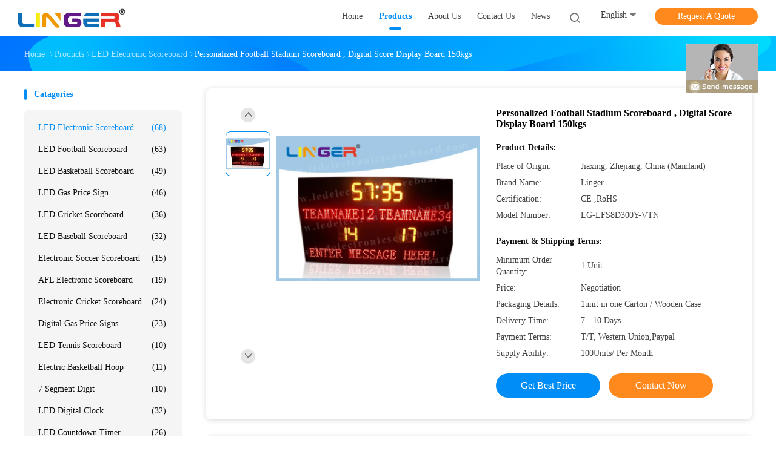

--- FILE ---
content_type: text/html
request_url: https://www.ledelectronicscoreboard.com/sale-9708088-personalized-football-stadium-scoreboard-digital-score-display-board-150kgs.html
body_size: 32025
content:

<!DOCTYPE html>
<html lang="en">
<head>
	<meta charset="utf-8">
	<meta http-equiv="X-UA-Compatible" content="IE=edge">
	<meta name="viewport" content="width=device-width, initial-scale=1.0, maximum-scale=1.0, user-scalable=no">
    <title>Personalized Football Stadium Scoreboard , Digital Score Display Board 150kgs</title>
    <meta name="keywords" content="LED Electronic Scoreboard, Personalized Football Stadium Scoreboard , Digital Score Display Board 150kgs, LED Electronic Scoreboard for sale, LED Electronic Scoreboard price" />
    <meta name="description" content="High quality Personalized Football Stadium Scoreboard , Digital Score Display Board 150kgs from China, China's leading product market LED Electronic Scoreboard product market, With strict quality control LED Electronic Scoreboard factories, Producing high quality Personalized Football Stadium Scoreboard , Digital Score Display Board 150kgs Products." />
				<link rel='preload'
					  href=/photo/ledelectronicscoreboard/sitetpl/style/common.css?ver=1654656648 as='style'><link type='text/css' rel='stylesheet'
					  href=/photo/ledelectronicscoreboard/sitetpl/style/common.css?ver=1654656648 media='all'><meta property="og:title" content="Personalized Football Stadium Scoreboard , Digital Score Display Board 150kgs" />
<meta property="og:description" content="High quality Personalized Football Stadium Scoreboard , Digital Score Display Board 150kgs from China, China's leading product market LED Electronic Scoreboard product market, With strict quality control LED Electronic Scoreboard factories, Producing high quality Personalized Football Stadium Scoreboard , Digital Score Display Board 150kgs Products." />
<meta property="og:type" content="product" />
<meta property="og:availability" content="instock" />
<meta property="og:site_name" content="Jiaxing Linger Electronic Technology Co., Ltd." />
<meta property="og:url" content="https://www.ledelectronicscoreboard.com/sale-9708088-personalized-football-stadium-scoreboard-digital-score-display-board-150kgs.html" />
<meta property="og:image" content="https://www.ledelectronicscoreboard.com/photo/ps15942136-personalized_football_stadium_scoreboard_digital_score_display_board_150kgs.jpg" />
<link rel="canonical" href="https://www.ledelectronicscoreboard.com/sale-9708088-personalized-football-stadium-scoreboard-digital-score-display-board-150kgs.html" />
<link rel="alternate" href="https://m.ledelectronicscoreboard.com/sale-9708088-personalized-football-stadium-scoreboard-digital-score-display-board-150kgs.html" media="only screen and (max-width: 640px)" />
<style type="text/css">
/*<![CDATA[*/
.consent__cookie {position: fixed;top: 0;left: 0;width: 100%;height: 0%;z-index: 100000;}.consent__cookie_bg {position: fixed;top: 0;left: 0;width: 100%;height: 100%;background: #000;opacity: .6;display: none }.consent__cookie_rel {position: fixed;bottom:0;left: 0;width: 100%;background: #fff;display: -webkit-box;display: -ms-flexbox;display: flex;flex-wrap: wrap;padding: 24px 80px;-webkit-box-sizing: border-box;box-sizing: border-box;-webkit-box-pack: justify;-ms-flex-pack: justify;justify-content: space-between;-webkit-transition: all ease-in-out .3s;transition: all ease-in-out .3s }.consent__close {position: absolute;top: 20px;right: 20px;cursor: pointer }.consent__close svg {fill: #777 }.consent__close:hover svg {fill: #000 }.consent__cookie_box {flex: 1;word-break: break-word;}.consent__warm {color: #777;font-size: 16px;margin-bottom: 12px;line-height: 19px }.consent__title {color: #333;font-size: 20px;font-weight: 600;margin-bottom: 12px;line-height: 23px }.consent__itxt {color: #333;font-size: 14px;margin-bottom: 12px;display: -webkit-box;display: -ms-flexbox;display: flex;-webkit-box-align: center;-ms-flex-align: center;align-items: center }.consent__itxt i {display: -webkit-inline-box;display: -ms-inline-flexbox;display: inline-flex;width: 28px;height: 28px;border-radius: 50%;background: #e0f9e9;margin-right: 8px;-webkit-box-align: center;-ms-flex-align: center;align-items: center;-webkit-box-pack: center;-ms-flex-pack: center;justify-content: center }.consent__itxt svg {fill: #3ca860 }.consent__txt {color: #a6a6a6;font-size: 14px;margin-bottom: 8px;line-height: 17px }.consent__btns {display: -webkit-box;display: -ms-flexbox;display: flex;-webkit-box-orient: vertical;-webkit-box-direction: normal;-ms-flex-direction: column;flex-direction: column;-webkit-box-pack: center;-ms-flex-pack: center;justify-content: center;flex-shrink: 0;}.consent__btn {width: 280px;height: 40px;line-height: 40px;text-align: center;background: #3ca860;color: #fff;border-radius: 4px;margin: 8px 0;-webkit-box-sizing: border-box;box-sizing: border-box;cursor: pointer;font-size:14px}.consent__btn:hover {background: #00823b }.consent__btn.empty {color: #3ca860;border: 1px solid #3ca860;background: #fff }.consent__btn.empty:hover {background: #3ca860;color: #fff }.open .consent__cookie_bg {display: block }.open .consent__cookie_rel {bottom: 0 }@media (max-width: 760px) {.consent__btns {width: 100%;align-items: center;}.consent__cookie_rel {padding: 20px 24px }}.consent__cookie.open {display: block;}.consent__cookie {display: none;}
/*]]>*/
</style>
<script type="text/javascript">
/*<![CDATA[*/
window.isvideotpl = 0;window.detailurl = '';
var isShowGuide=0;showGuideColor=0;var company_type = 26;var webim_domain = '';

var colorUrl = '';
var aisearch = 0;
var selfUrl = '';
window.playerReportUrl='/vod/view_count/report';
var query_string = ["Products","Detail"];
var g_tp = '';
var customtplcolor = 99702;
window.predomainsub = "";
/*]]>*/
</script>
</head>
<body>
<img src="/logo.gif" style="display:none" alt="logo"/>
	<div id="floatAd" style="z-index: 110000;position:absolute;right:30px;bottom:60px;display: block;
	height:245px;		">
		<form method="post"
		      onSubmit="return changeAction(this,'/contactnow.html');">
			<input type="hidden" name="pid" value="9708088"/>
			<input alt='Send Message' onclick="this.blur()" type="image"
			       src="/images/floatimage_8.gif"/>
		</form>

			</div>
<a style="display: none!important;" title="Jiaxing Linger Electronic Technology Co., Ltd." class="float-inquiry" href="/contactnow.html" onclick='setinquiryCookie("{\"showproduct\":1,\"pid\":\"9708088\",\"name\":\"Personalized Football Stadium Scoreboard , Digital Score Display Board 150kgs\",\"source_url\":\"\\/sale-9708088-personalized-football-stadium-scoreboard-digital-score-display-board-150kgs.html\",\"picurl\":\"\\/photo\\/pd15942136-personalized_football_stadium_scoreboard_digital_score_display_board_150kgs.jpg\",\"propertyDetail\":[[\"Digit Color\",\"Yellow and Red\"],[\"Controller\",\"PVC Controller Box  -  Wireless Type\"],[\"Frame Material\",\"Iron in Black Color\"],[\"Digit Height\",\"12&#039;&#039; 300mm\"]],\"company_name\":null,\"picurl_c\":\"\\/photo\\/pc15942136-personalized_football_stadium_scoreboard_digital_score_display_board_150kgs.jpg\",\"price\":\"Negotiation\",\"username\":\"Sarah\",\"viewTime\":\"Last Login : 5 hours 16 minutes ago\",\"subject\":\"I am interested in your Personalized Football Stadium Scoreboard , Digital Score Display Board 150kgs\",\"countrycode\":\"\"}");'></a>
<script>
var originProductInfo = '';
var originProductInfo = {"showproduct":1,"pid":"9708088","name":"Personalized Football Stadium Scoreboard , Digital Score Display Board 150kgs","source_url":"\/sale-9708088-personalized-football-stadium-scoreboard-digital-score-display-board-150kgs.html","picurl":"\/photo\/pd15942136-personalized_football_stadium_scoreboard_digital_score_display_board_150kgs.jpg","propertyDetail":[["Digit Color","Yellow and Red"],["Controller","PVC Controller Box  -  Wireless Type"],["Frame Material","Iron in Black Color"],["Digit Height","12&#039;&#039; 300mm"]],"company_name":null,"picurl_c":"\/photo\/pc15942136-personalized_football_stadium_scoreboard_digital_score_display_board_150kgs.jpg","price":"Negotiation","username":"Sarah","viewTime":"Last Login : 0 hours 16 minutes ago","subject":"Please send price on your Personalized Football Stadium Scoreboard , Digital Score Display Board 150kgs","countrycode":""};
var save_url = "/contactsave.html";
var update_url = "/updateinquiry.html";
var productInfo = {};
var defaulProductInfo = {};
var myDate = new Date();
var curDate = myDate.getFullYear()+'-'+(parseInt(myDate.getMonth())+1)+'-'+myDate.getDate();
var message = '';
var default_pop = 1;
var leaveMessageDialog = document.getElementsByClassName('leave-message-dialog')[0]; // 获取弹层
var _$$ = function (dom) {
    return document.querySelectorAll(dom);
};
resInfo = originProductInfo;
resInfo['name'] = resInfo['name'] || '';
defaulProductInfo.pid = resInfo['pid'];
defaulProductInfo.productName = resInfo['name'] ?? '';
defaulProductInfo.productInfo = resInfo['propertyDetail'];
defaulProductInfo.productImg = resInfo['picurl_c'];
defaulProductInfo.subject = resInfo['subject'] ?? '';
defaulProductInfo.productImgAlt = resInfo['name'] ?? '';
var inquirypopup_tmp = 1;
var message = 'Dear,'+'\r\n'+"I am interested in"+' '+trim(resInfo['name'])+", could you send me more details such as type, size, MOQ, material, etc."+'\r\n'+"Thanks!"+'\r\n'+"Waiting for your reply.";
var message_1 = 'Dear,'+'\r\n'+"I am interested in"+' '+trim(resInfo['name'])+", could you send me more details such as type, size, MOQ, material, etc."+'\r\n'+"Thanks!"+'\r\n'+"Waiting for your reply.";
var message_2 = 'Hello,'+'\r\n'+"I am looking for"+' '+trim(resInfo['name'])+", please send me the price, specification and picture."+'\r\n'+"Your swift response will be highly appreciated."+'\r\n'+"Feel free to contact me for more information."+'\r\n'+"Thanks a lot.";
var message_3 = 'Hello,'+'\r\n'+trim(resInfo['name'])+' '+"meets my expectations."+'\r\n'+"Please give me the best price and some other product information."+'\r\n'+"Feel free to contact me via my mail."+'\r\n'+"Thanks a lot.";

var message_4 = 'Dear,'+'\r\n'+"What is the FOB price on your"+' '+trim(resInfo['name'])+'?'+'\r\n'+"Which is the nearest port name?"+'\r\n'+"Please reply me as soon as possible, it would be better to share further information."+'\r\n'+"Regards!";
var message_5 = 'Hi there,'+'\r\n'+"I am very interested in your"+' '+trim(resInfo['name'])+'.'+'\r\n'+"Please send me your product details."+'\r\n'+"Looking forward to your quick reply."+'\r\n'+"Feel free to contact me by mail."+'\r\n'+"Regards!";

var message_6 = 'Dear,'+'\r\n'+"Please provide us with information about your"+' '+trim(resInfo['name'])+", such as type, size, material, and of course the best price."+'\r\n'+"Looking forward to your quick reply."+'\r\n'+"Thank you!";
var message_7 = 'Dear,'+'\r\n'+"Can you supply"+' '+trim(resInfo['name'])+" for us?"+'\r\n'+"First we want a price list and some product details."+'\r\n'+"I hope to get reply asap and look forward to cooperation."+'\r\n'+"Thank you very much.";
var message_8 = 'hi,'+'\r\n'+"I am looking for"+' '+trim(resInfo['name'])+", please give me some more detailed product information."+'\r\n'+"I look forward to your reply."+'\r\n'+"Thank you!";
var message_9 = 'Hello,'+'\r\n'+"Your"+' '+trim(resInfo['name'])+" meets my requirements very well."+'\r\n'+"Please send me the price, specification, and similar model will be OK."+'\r\n'+"Feel free to chat with me."+'\r\n'+"Thanks!";
var message_10 = 'Dear,'+'\r\n'+"I want to know more about the details and quotation of"+' '+trim(resInfo['name'])+'.'+'\r\n'+"Feel free to contact me."+'\r\n'+"Regards!";

var r = getRandom(1,10);

defaulProductInfo.message = eval("message_"+r);
    defaulProductInfo.message = eval("message_"+r);
        var mytAjax = {

    post: function(url, data, fn) {
        var xhr = new XMLHttpRequest();
        xhr.open("POST", url, true);
        xhr.setRequestHeader("Content-Type", "application/x-www-form-urlencoded;charset=UTF-8");
        xhr.setRequestHeader("X-Requested-With", "XMLHttpRequest");
        xhr.setRequestHeader('Content-Type','text/plain;charset=UTF-8');
        xhr.onreadystatechange = function() {
            if(xhr.readyState == 4 && (xhr.status == 200 || xhr.status == 304)) {
                fn.call(this, xhr.responseText);
            }
        };
        xhr.send(data);
    },

    postform: function(url, data, fn) {
        var xhr = new XMLHttpRequest();
        xhr.open("POST", url, true);
        xhr.setRequestHeader("X-Requested-With", "XMLHttpRequest");
        xhr.onreadystatechange = function() {
            if(xhr.readyState == 4 && (xhr.status == 200 || xhr.status == 304)) {
                fn.call(this, xhr.responseText);
            }
        };
        xhr.send(data);
    }
};
/*window.onload = function(){
    leaveMessageDialog = document.getElementsByClassName('leave-message-dialog')[0];
    if (window.localStorage.recordDialogStatus=='undefined' || (window.localStorage.recordDialogStatus!='undefined' && window.localStorage.recordDialogStatus != curDate)) {
        setTimeout(function(){
            if(parseInt(inquirypopup_tmp%10) == 1){
                creatDialog(defaulProductInfo, 1);
            }
        }, 6000);
    }
};*/
function trim(str)
{
    str = str.replace(/(^\s*)/g,"");
    return str.replace(/(\s*$)/g,"");
};
function getRandom(m,n){
    var num = Math.floor(Math.random()*(m - n) + n);
    return num;
};
function strBtn(param) {

    var starattextarea = document.getElementById("textareamessage").value.length;
    var email = document.getElementById("startEmail").value;

    var default_tip = document.querySelectorAll(".watermark_container").length;
    if (20 < starattextarea && starattextarea < 3000) {
        if(default_tip>0){
            document.getElementById("textareamessage1").parentNode.parentNode.nextElementSibling.style.display = "none";
        }else{
            document.getElementById("textareamessage1").parentNode.nextElementSibling.style.display = "none";
        }

    } else {
        if(default_tip>0){
            document.getElementById("textareamessage1").parentNode.parentNode.nextElementSibling.style.display = "block";
        }else{
            document.getElementById("textareamessage1").parentNode.nextElementSibling.style.display = "block";
        }

        return;
    }

    // var re = /^([a-zA-Z0-9_-])+@([a-zA-Z0-9_-])+\.([a-zA-Z0-9_-])+/i;/*邮箱不区分大小写*/
    var re = /^[a-zA-Z0-9][\w-]*(\.?[\w-]+)*@[a-zA-Z0-9-]+(\.[a-zA-Z0-9]+)+$/i;
    if (!re.test(email)) {
        document.getElementById("startEmail").nextElementSibling.style.display = "block";
        return;
    } else {
        document.getElementById("startEmail").nextElementSibling.style.display = "none";
    }

    var subject = document.getElementById("pop_subject").value;
    var pid = document.getElementById("pop_pid").value;
    var message = document.getElementById("textareamessage").value;
    var sender_email = document.getElementById("startEmail").value;
    var tel = '';
    if (document.getElementById("tel0") != undefined && document.getElementById("tel0") != '')
        tel = document.getElementById("tel0").value;
    var form_serialize = '&tel='+tel;

    form_serialize = form_serialize.replace(/\+/g, "%2B");
    mytAjax.post(save_url,"pid="+pid+"&subject="+subject+"&email="+sender_email+"&message="+(message)+form_serialize,function(res){
        var mes = JSON.parse(res);
        if(mes.status == 200){
            var iid = mes.iid;
            document.getElementById("pop_iid").value = iid;
            document.getElementById("pop_uuid").value = mes.uuid;

            if(typeof gtag_report_conversion === "function"){
                gtag_report_conversion();//执行统计js代码
            }
            if(typeof fbq === "function"){
                fbq('track','Purchase');//执行统计js代码
            }
        }
    });
    for (var index = 0; index < document.querySelectorAll(".dialog-content-pql").length; index++) {
        document.querySelectorAll(".dialog-content-pql")[index].style.display = "none";
    };
    $('#idphonepql').val(tel);
    document.getElementById("dialog-content-pql-id").style.display = "block";
    ;
};
function twoBtnOk(param) {

    var selectgender = document.getElementById("Mr").innerHTML;
    var iid = document.getElementById("pop_iid").value;
    var sendername = document.getElementById("idnamepql").value;
    var senderphone = document.getElementById("idphonepql").value;
    var sendercname = document.getElementById("idcompanypql").value;
    var uuid = document.getElementById("pop_uuid").value;
    var gender = 2;
    if(selectgender == 'Mr.') gender = 0;
    if(selectgender == 'Mrs.') gender = 1;
    var pid = document.getElementById("pop_pid").value;
    var form_serialize = '';

        form_serialize = form_serialize.replace(/\+/g, "%2B");

    mytAjax.post(update_url,"iid="+iid+"&gender="+gender+"&uuid="+uuid+"&name="+(sendername)+"&tel="+(senderphone)+"&company="+(sendercname)+form_serialize,function(res){});

    for (var index = 0; index < document.querySelectorAll(".dialog-content-pql").length; index++) {
        document.querySelectorAll(".dialog-content-pql")[index].style.display = "none";
    };
    document.getElementById("dialog-content-pql-ok").style.display = "block";

};
function toCheckMust(name) {
    $('#'+name+'error').hide();
}
function handClidk(param) {
    var starattextarea = document.getElementById("textareamessage1").value.length;
    var email = document.getElementById("startEmail1").value;
    var default_tip = document.querySelectorAll(".watermark_container").length;
    if (20 < starattextarea && starattextarea < 3000) {
        if(default_tip>0){
            document.getElementById("textareamessage1").parentNode.parentNode.nextElementSibling.style.display = "none";
        }else{
            document.getElementById("textareamessage1").parentNode.nextElementSibling.style.display = "none";
        }

    } else {
        if(default_tip>0){
            document.getElementById("textareamessage1").parentNode.parentNode.nextElementSibling.style.display = "block";
        }else{
            document.getElementById("textareamessage1").parentNode.nextElementSibling.style.display = "block";
        }

        return;
    }

    // var re = /^([a-zA-Z0-9_-])+@([a-zA-Z0-9_-])+\.([a-zA-Z0-9_-])+/i;
    var re = /^[a-zA-Z0-9][\w-]*(\.?[\w-]+)*@[a-zA-Z0-9-]+(\.[a-zA-Z0-9]+)+$/i;
    if (!re.test(email)) {
        document.getElementById("startEmail1").nextElementSibling.style.display = "block";
        return;
    } else {
        document.getElementById("startEmail1").nextElementSibling.style.display = "none";
    }

    var subject = document.getElementById("pop_subject").value;
    var pid = document.getElementById("pop_pid").value;
    var message = document.getElementById("textareamessage1").value;
    var sender_email = document.getElementById("startEmail1").value;
    var form_serialize = tel = '';
    if (document.getElementById("tel1") != undefined && document.getElementById("tel1") != '')
        tel = document.getElementById("tel1").value;
        mytAjax.post(save_url,"email="+sender_email+"&tel="+tel+"&pid="+pid+"&message="+message+"&subject="+subject+form_serialize,function(res){

        var mes = JSON.parse(res);
        if(mes.status == 200){
            var iid = mes.iid;
            document.getElementById("pop_iid").value = iid;
            document.getElementById("pop_uuid").value = mes.uuid;
            if(typeof gtag_report_conversion === "function"){
                gtag_report_conversion();//执行统计js代码
            }
        }

    });
    for (var index = 0; index < document.querySelectorAll(".dialog-content-pql").length; index++) {
        document.querySelectorAll(".dialog-content-pql")[index].style.display = "none";
    };
    $('#idphonepql').val(tel);
    document.getElementById("dialog-content-pql-id").style.display = "block";

};
window.addEventListener('load', function () {
    $('.checkbox-wrap label').each(function(){
        if($(this).find('input').prop('checked')){
            $(this).addClass('on')
        }else {
            $(this).removeClass('on')
        }
    })
    $(document).on('click', '.checkbox-wrap label' , function(ev){
        if (ev.target.tagName.toUpperCase() != 'INPUT') {
            $(this).toggleClass('on')
        }
    })
})

function hand_video(pdata) {
    data = JSON.parse(pdata);
    productInfo.productName = data.productName;
    productInfo.productInfo = data.productInfo;
    productInfo.productImg = data.productImg;
    productInfo.subject = data.subject;

    var message = 'Dear,'+'\r\n'+"I am interested in"+' '+trim(data.productName)+", could you send me more details such as type, size, quantity, material, etc."+'\r\n'+"Thanks!"+'\r\n'+"Waiting for your reply.";

    var message = 'Dear,'+'\r\n'+"I am interested in"+' '+trim(data.productName)+", could you send me more details such as type, size, MOQ, material, etc."+'\r\n'+"Thanks!"+'\r\n'+"Waiting for your reply.";
    var message_1 = 'Dear,'+'\r\n'+"I am interested in"+' '+trim(data.productName)+", could you send me more details such as type, size, MOQ, material, etc."+'\r\n'+"Thanks!"+'\r\n'+"Waiting for your reply.";
    var message_2 = 'Hello,'+'\r\n'+"I am looking for"+' '+trim(data.productName)+", please send me the price, specification and picture."+'\r\n'+"Your swift response will be highly appreciated."+'\r\n'+"Feel free to contact me for more information."+'\r\n'+"Thanks a lot.";
    var message_3 = 'Hello,'+'\r\n'+trim(data.productName)+' '+"meets my expectations."+'\r\n'+"Please give me the best price and some other product information."+'\r\n'+"Feel free to contact me via my mail."+'\r\n'+"Thanks a lot.";

    var message_4 = 'Dear,'+'\r\n'+"What is the FOB price on your"+' '+trim(data.productName)+'?'+'\r\n'+"Which is the nearest port name?"+'\r\n'+"Please reply me as soon as possible, it would be better to share further information."+'\r\n'+"Regards!";
    var message_5 = 'Hi there,'+'\r\n'+"I am very interested in your"+' '+trim(data.productName)+'.'+'\r\n'+"Please send me your product details."+'\r\n'+"Looking forward to your quick reply."+'\r\n'+"Feel free to contact me by mail."+'\r\n'+"Regards!";

    var message_6 = 'Dear,'+'\r\n'+"Please provide us with information about your"+' '+trim(data.productName)+", such as type, size, material, and of course the best price."+'\r\n'+"Looking forward to your quick reply."+'\r\n'+"Thank you!";
    var message_7 = 'Dear,'+'\r\n'+"Can you supply"+' '+trim(data.productName)+" for us?"+'\r\n'+"First we want a price list and some product details."+'\r\n'+"I hope to get reply asap and look forward to cooperation."+'\r\n'+"Thank you very much.";
    var message_8 = 'hi,'+'\r\n'+"I am looking for"+' '+trim(data.productName)+", please give me some more detailed product information."+'\r\n'+"I look forward to your reply."+'\r\n'+"Thank you!";
    var message_9 = 'Hello,'+'\r\n'+"Your"+' '+trim(data.productName)+" meets my requirements very well."+'\r\n'+"Please send me the price, specification, and similar model will be OK."+'\r\n'+"Feel free to chat with me."+'\r\n'+"Thanks!";
    var message_10 = 'Dear,'+'\r\n'+"I want to know more about the details and quotation of"+' '+trim(data.productName)+'.'+'\r\n'+"Feel free to contact me."+'\r\n'+"Regards!";

    var r = getRandom(1,10);

    productInfo.message = eval("message_"+r);
            if(parseInt(inquirypopup_tmp/10) == 1){
        productInfo.message = "";
    }
    productInfo.pid = data.pid;
    creatDialog(productInfo, 2);
};

function handDialog(pdata) {
    data = JSON.parse(pdata);
    productInfo.productName = data.productName;
    productInfo.productInfo = data.productInfo;
    productInfo.productImg = data.productImg;
    productInfo.subject = data.subject;

    var message = 'Dear,'+'\r\n'+"I am interested in"+' '+trim(data.productName)+", could you send me more details such as type, size, quantity, material, etc."+'\r\n'+"Thanks!"+'\r\n'+"Waiting for your reply.";

    var message = 'Dear,'+'\r\n'+"I am interested in"+' '+trim(data.productName)+", could you send me more details such as type, size, MOQ, material, etc."+'\r\n'+"Thanks!"+'\r\n'+"Waiting for your reply.";
    var message_1 = 'Dear,'+'\r\n'+"I am interested in"+' '+trim(data.productName)+", could you send me more details such as type, size, MOQ, material, etc."+'\r\n'+"Thanks!"+'\r\n'+"Waiting for your reply.";
    var message_2 = 'Hello,'+'\r\n'+"I am looking for"+' '+trim(data.productName)+", please send me the price, specification and picture."+'\r\n'+"Your swift response will be highly appreciated."+'\r\n'+"Feel free to contact me for more information."+'\r\n'+"Thanks a lot.";
    var message_3 = 'Hello,'+'\r\n'+trim(data.productName)+' '+"meets my expectations."+'\r\n'+"Please give me the best price and some other product information."+'\r\n'+"Feel free to contact me via my mail."+'\r\n'+"Thanks a lot.";

    var message_4 = 'Dear,'+'\r\n'+"What is the FOB price on your"+' '+trim(data.productName)+'?'+'\r\n'+"Which is the nearest port name?"+'\r\n'+"Please reply me as soon as possible, it would be better to share further information."+'\r\n'+"Regards!";
    var message_5 = 'Hi there,'+'\r\n'+"I am very interested in your"+' '+trim(data.productName)+'.'+'\r\n'+"Please send me your product details."+'\r\n'+"Looking forward to your quick reply."+'\r\n'+"Feel free to contact me by mail."+'\r\n'+"Regards!";

    var message_6 = 'Dear,'+'\r\n'+"Please provide us with information about your"+' '+trim(data.productName)+", such as type, size, material, and of course the best price."+'\r\n'+"Looking forward to your quick reply."+'\r\n'+"Thank you!";
    var message_7 = 'Dear,'+'\r\n'+"Can you supply"+' '+trim(data.productName)+" for us?"+'\r\n'+"First we want a price list and some product details."+'\r\n'+"I hope to get reply asap and look forward to cooperation."+'\r\n'+"Thank you very much.";
    var message_8 = 'hi,'+'\r\n'+"I am looking for"+' '+trim(data.productName)+", please give me some more detailed product information."+'\r\n'+"I look forward to your reply."+'\r\n'+"Thank you!";
    var message_9 = 'Hello,'+'\r\n'+"Your"+' '+trim(data.productName)+" meets my requirements very well."+'\r\n'+"Please send me the price, specification, and similar model will be OK."+'\r\n'+"Feel free to chat with me."+'\r\n'+"Thanks!";
    var message_10 = 'Dear,'+'\r\n'+"I want to know more about the details and quotation of"+' '+trim(data.productName)+'.'+'\r\n'+"Feel free to contact me."+'\r\n'+"Regards!";

    var r = getRandom(1,10);
    productInfo.message = eval("message_"+r);
            if(parseInt(inquirypopup_tmp/10) == 1){
        productInfo.message = "";
    }
    productInfo.pid = data.pid;
    creatDialog(productInfo, 2);
};

function closepql(param) {

    leaveMessageDialog.style.display = 'none';
};

function closepql2(param) {

    for (var index = 0; index < document.querySelectorAll(".dialog-content-pql").length; index++) {
        document.querySelectorAll(".dialog-content-pql")[index].style.display = "none";
    };
    document.getElementById("dialog-content-pql-ok").style.display = "block";
};

function decodeHtmlEntities(str) {
    var tempElement = document.createElement('div');
    tempElement.innerHTML = str;
    return tempElement.textContent || tempElement.innerText || '';
}

function initProduct(productInfo,type){

    productInfo.productName = decodeHtmlEntities(productInfo.productName);
    productInfo.message = decodeHtmlEntities(productInfo.message);

    leaveMessageDialog = document.getElementsByClassName('leave-message-dialog')[0];
    leaveMessageDialog.style.display = "block";
    if(type == 3){
        var popinquiryemail = document.getElementById("popinquiryemail").value;
        _$$("#startEmail1")[0].value = popinquiryemail;
    }else{
        _$$("#startEmail1")[0].value = "";
    }
    _$$("#startEmail")[0].value = "";
    _$$("#idnamepql")[0].value = "";
    _$$("#idphonepql")[0].value = "";
    _$$("#idcompanypql")[0].value = "";

    _$$("#pop_pid")[0].value = productInfo.pid;
    _$$("#pop_subject")[0].value = productInfo.subject;
    
    if(parseInt(inquirypopup_tmp/10) == 1){
        productInfo.message = "";
    }

    _$$("#textareamessage1")[0].value = productInfo.message;
    _$$("#textareamessage")[0].value = productInfo.message;

    _$$("#dialog-content-pql-id .titlep")[0].innerHTML = productInfo.productName;
    _$$("#dialog-content-pql-id img")[0].setAttribute("src", productInfo.productImg);
    _$$("#dialog-content-pql-id img")[0].setAttribute("alt", productInfo.productImgAlt);

    _$$("#dialog-content-pql-id-hand img")[0].setAttribute("src", productInfo.productImg);
    _$$("#dialog-content-pql-id-hand img")[0].setAttribute("alt", productInfo.productImgAlt);
    _$$("#dialog-content-pql-id-hand .titlep")[0].innerHTML = productInfo.productName;

    if (productInfo.productInfo.length > 0) {
        var ul2, ul;
        ul = document.createElement("ul");
        for (var index = 0; index < productInfo.productInfo.length; index++) {
            var el = productInfo.productInfo[index];
            var li = document.createElement("li");
            var span1 = document.createElement("span");
            span1.innerHTML = el[0] + ":";
            var span2 = document.createElement("span");
            span2.innerHTML = el[1];
            li.appendChild(span1);
            li.appendChild(span2);
            ul.appendChild(li);

        }
        ul2 = ul.cloneNode(true);
        if (type === 1) {
            _$$("#dialog-content-pql-id .left")[0].replaceChild(ul, _$$("#dialog-content-pql-id .left ul")[0]);
        } else {
            _$$("#dialog-content-pql-id-hand .left")[0].replaceChild(ul2, _$$("#dialog-content-pql-id-hand .left ul")[0]);
            _$$("#dialog-content-pql-id .left")[0].replaceChild(ul, _$$("#dialog-content-pql-id .left ul")[0]);
        }
    };
    for (var index = 0; index < _$$("#dialog-content-pql-id .right ul li").length; index++) {
        _$$("#dialog-content-pql-id .right ul li")[index].addEventListener("click", function (params) {
            _$$("#dialog-content-pql-id .right #Mr")[0].innerHTML = this.innerHTML
        }, false)

    };

};
function closeInquiryCreateDialog() {
    document.getElementById("xuanpan_dialog_box_pql").style.display = "none";
};
function showInquiryCreateDialog() {
    document.getElementById("xuanpan_dialog_box_pql").style.display = "block";
};
function submitPopInquiry(){
    var message = document.getElementById("inquiry_message").value;
    var email = document.getElementById("inquiry_email").value;
    var subject = defaulProductInfo.subject;
    var pid = defaulProductInfo.pid;
    if (email === undefined) {
        showInquiryCreateDialog();
        document.getElementById("inquiry_email").style.border = "1px solid red";
        return false;
    };
    if (message === undefined) {
        showInquiryCreateDialog();
        document.getElementById("inquiry_message").style.border = "1px solid red";
        return false;
    };
    if (email.search(/^\w+((-\w+)|(\.\w+))*\@[A-Za-z0-9]+((\.|-)[A-Za-z0-9]+)*\.[A-Za-z0-9]+$/) == -1) {
        document.getElementById("inquiry_email").style.border= "1px solid red";
        showInquiryCreateDialog();
        return false;
    } else {
        document.getElementById("inquiry_email").style.border= "";
    };
    if (message.length < 20 || message.length >3000) {
        showInquiryCreateDialog();
        document.getElementById("inquiry_message").style.border = "1px solid red";
        return false;
    } else {
        document.getElementById("inquiry_message").style.border = "";
    };
    var tel = '';
    if (document.getElementById("tel") != undefined && document.getElementById("tel") != '')
        tel = document.getElementById("tel").value;

    mytAjax.post(save_url,"pid="+pid+"&subject="+subject+"&email="+email+"&message="+(message)+'&tel='+tel,function(res){
        var mes = JSON.parse(res);
        if(mes.status == 200){
            var iid = mes.iid;
            document.getElementById("pop_iid").value = iid;
            document.getElementById("pop_uuid").value = mes.uuid;

        }
    });
    initProduct(defaulProductInfo);
    for (var index = 0; index < document.querySelectorAll(".dialog-content-pql").length; index++) {
        document.querySelectorAll(".dialog-content-pql")[index].style.display = "none";
    };
    $('#idphonepql').val(tel);
    document.getElementById("dialog-content-pql-id").style.display = "block";

};

//带附件上传
function submitPopInquiryfile(email_id,message_id,check_sort,name_id,phone_id,company_id,attachments){

    if(typeof(check_sort) == 'undefined'){
        check_sort = 0;
    }
    var message = document.getElementById(message_id).value;
    var email = document.getElementById(email_id).value;
    var attachments = document.getElementById(attachments).value;
    if(typeof(name_id) !== 'undefined' && name_id != ""){
        var name  = document.getElementById(name_id).value;
    }
    if(typeof(phone_id) !== 'undefined' && phone_id != ""){
        var phone = document.getElementById(phone_id).value;
    }
    if(typeof(company_id) !== 'undefined' && company_id != ""){
        var company = document.getElementById(company_id).value;
    }
    var subject = defaulProductInfo.subject;
    var pid = defaulProductInfo.pid;

    if(check_sort == 0){
        if (email === undefined) {
            showInquiryCreateDialog();
            document.getElementById(email_id).style.border = "1px solid red";
            return false;
        };
        if (message === undefined) {
            showInquiryCreateDialog();
            document.getElementById(message_id).style.border = "1px solid red";
            return false;
        };

        if (email.search(/^\w+((-\w+)|(\.\w+))*\@[A-Za-z0-9]+((\.|-)[A-Za-z0-9]+)*\.[A-Za-z0-9]+$/) == -1) {
            document.getElementById(email_id).style.border= "1px solid red";
            showInquiryCreateDialog();
            return false;
        } else {
            document.getElementById(email_id).style.border= "";
        };
        if (message.length < 20 || message.length >3000) {
            showInquiryCreateDialog();
            document.getElementById(message_id).style.border = "1px solid red";
            return false;
        } else {
            document.getElementById(message_id).style.border = "";
        };
    }else{

        if (message === undefined) {
            showInquiryCreateDialog();
            document.getElementById(message_id).style.border = "1px solid red";
            return false;
        };

        if (email === undefined) {
            showInquiryCreateDialog();
            document.getElementById(email_id).style.border = "1px solid red";
            return false;
        };

        if (message.length < 20 || message.length >3000) {
            showInquiryCreateDialog();
            document.getElementById(message_id).style.border = "1px solid red";
            return false;
        } else {
            document.getElementById(message_id).style.border = "";
        };

        if (email.search(/^\w+((-\w+)|(\.\w+))*\@[A-Za-z0-9]+((\.|-)[A-Za-z0-9]+)*\.[A-Za-z0-9]+$/) == -1) {
            document.getElementById(email_id).style.border= "1px solid red";
            showInquiryCreateDialog();
            return false;
        } else {
            document.getElementById(email_id).style.border= "";
        };

    };

    mytAjax.post(save_url,"pid="+pid+"&subject="+subject+"&email="+email+"&message="+message+"&company="+company+"&attachments="+attachments,function(res){
        var mes = JSON.parse(res);
        if(mes.status == 200){
            var iid = mes.iid;
            document.getElementById("pop_iid").value = iid;
            document.getElementById("pop_uuid").value = mes.uuid;

            if(typeof gtag_report_conversion === "function"){
                gtag_report_conversion();//执行统计js代码
            }
            if(typeof fbq === "function"){
                fbq('track','Purchase');//执行统计js代码
            }
        }
    });
    initProduct(defaulProductInfo);

    if(name !== undefined && name != ""){
        _$$("#idnamepql")[0].value = name;
    }

    if(phone !== undefined && phone != ""){
        _$$("#idphonepql")[0].value = phone;
    }

    if(company !== undefined && company != ""){
        _$$("#idcompanypql")[0].value = company;
    }

    for (var index = 0; index < document.querySelectorAll(".dialog-content-pql").length; index++) {
        document.querySelectorAll(".dialog-content-pql")[index].style.display = "none";
    };
    document.getElementById("dialog-content-pql-id").style.display = "block";

};
function submitPopInquiryByParam(email_id,message_id,check_sort,name_id,phone_id,company_id){

    if(typeof(check_sort) == 'undefined'){
        check_sort = 0;
    }

    var senderphone = '';
    var message = document.getElementById(message_id).value;
    var email = document.getElementById(email_id).value;
    if(typeof(name_id) !== 'undefined' && name_id != ""){
        var name  = document.getElementById(name_id).value;
    }
    if(typeof(phone_id) !== 'undefined' && phone_id != ""){
        var phone = document.getElementById(phone_id).value;
        senderphone = phone;
    }
    if(typeof(company_id) !== 'undefined' && company_id != ""){
        var company = document.getElementById(company_id).value;
    }
    var subject = defaulProductInfo.subject;
    var pid = defaulProductInfo.pid;

    if(check_sort == 0){
        if (email === undefined) {
            showInquiryCreateDialog();
            document.getElementById(email_id).style.border = "1px solid red";
            return false;
        };
        if (message === undefined) {
            showInquiryCreateDialog();
            document.getElementById(message_id).style.border = "1px solid red";
            return false;
        };

        if (email.search(/^\w+((-\w+)|(\.\w+))*\@[A-Za-z0-9]+((\.|-)[A-Za-z0-9]+)*\.[A-Za-z0-9]+$/) == -1) {
            document.getElementById(email_id).style.border= "1px solid red";
            showInquiryCreateDialog();
            return false;
        } else {
            document.getElementById(email_id).style.border= "";
        };
        if (message.length < 20 || message.length >3000) {
            showInquiryCreateDialog();
            document.getElementById(message_id).style.border = "1px solid red";
            return false;
        } else {
            document.getElementById(message_id).style.border = "";
        };
    }else{

        if (message === undefined) {
            showInquiryCreateDialog();
            document.getElementById(message_id).style.border = "1px solid red";
            return false;
        };

        if (email === undefined) {
            showInquiryCreateDialog();
            document.getElementById(email_id).style.border = "1px solid red";
            return false;
        };

        if (message.length < 20 || message.length >3000) {
            showInquiryCreateDialog();
            document.getElementById(message_id).style.border = "1px solid red";
            return false;
        } else {
            document.getElementById(message_id).style.border = "";
        };

        if (email.search(/^\w+((-\w+)|(\.\w+))*\@[A-Za-z0-9]+((\.|-)[A-Za-z0-9]+)*\.[A-Za-z0-9]+$/) == -1) {
            document.getElementById(email_id).style.border= "1px solid red";
            showInquiryCreateDialog();
            return false;
        } else {
            document.getElementById(email_id).style.border= "";
        };

    };

    var productsku = "";
    if($("#product_sku").length > 0){
        productsku = $("#product_sku").html();
    }

    mytAjax.post(save_url,"tel="+senderphone+"&pid="+pid+"&subject="+subject+"&email="+email+"&message="+message+"&messagesku="+encodeURI(productsku),function(res){
        var mes = JSON.parse(res);
        if(mes.status == 200){
            var iid = mes.iid;
            document.getElementById("pop_iid").value = iid;
            document.getElementById("pop_uuid").value = mes.uuid;

            if(typeof gtag_report_conversion === "function"){
                gtag_report_conversion();//执行统计js代码
            }
            if(typeof fbq === "function"){
                fbq('track','Purchase');//执行统计js代码
            }
        }
    });
    initProduct(defaulProductInfo);

    if(name !== undefined && name != ""){
        _$$("#idnamepql")[0].value = name;
    }

    if(phone !== undefined && phone != ""){
        _$$("#idphonepql")[0].value = phone;
    }

    if(company !== undefined && company != ""){
        _$$("#idcompanypql")[0].value = company;
    }

    for (var index = 0; index < document.querySelectorAll(".dialog-content-pql").length; index++) {
        document.querySelectorAll(".dialog-content-pql")[index].style.display = "none";

    };
    document.getElementById("dialog-content-pql-id").style.display = "block";

};

function creat_videoDialog(productInfo, type) {

    if(type == 1){
        if(default_pop != 1){
            return false;
        }
        window.localStorage.recordDialogStatus = curDate;
    }else{
        default_pop = 0;
    }
    initProduct(productInfo, type);
    if (type === 1) {
        // 自动弹出
        for (var index = 0; index < document.querySelectorAll(".dialog-content-pql").length; index++) {

            document.querySelectorAll(".dialog-content-pql")[index].style.display = "none";
        };
        document.getElementById("dialog-content-pql").style.display = "block";
    } else {
        // 手动弹出
        for (var index = 0; index < document.querySelectorAll(".dialog-content-pql").length; index++) {
            document.querySelectorAll(".dialog-content-pql")[index].style.display = "none";
        };
        document.getElementById("dialog-content-pql-id-hand").style.display = "block";
    }
}

function creatDialog(productInfo, type) {

    if(type == 1){
        if(default_pop != 1){
            return false;
        }
        window.localStorage.recordDialogStatus = curDate;
    }else{
        default_pop = 0;
    }
    initProduct(productInfo, type);
    if (type === 1) {
        // 自动弹出
        for (var index = 0; index < document.querySelectorAll(".dialog-content-pql").length; index++) {

            document.querySelectorAll(".dialog-content-pql")[index].style.display = "none";
        };
        document.getElementById("dialog-content-pql").style.display = "block";
    } else {
        // 手动弹出
        for (var index = 0; index < document.querySelectorAll(".dialog-content-pql").length; index++) {
            document.querySelectorAll(".dialog-content-pql")[index].style.display = "none";
        };
        document.getElementById("dialog-content-pql-id-hand").style.display = "block";
    }
}

//带邮箱信息打开询盘框 emailtype=1表示带入邮箱
function openDialog(emailtype){
    var type = 2;//不带入邮箱，手动弹出
    if(emailtype == 1){
        var popinquiryemail = document.getElementById("popinquiryemail").value;
        // var re = /^([a-zA-Z0-9_-])+@([a-zA-Z0-9_-])+\.([a-zA-Z0-9_-])+/i;
        var re = /^[a-zA-Z0-9][\w-]*(\.?[\w-]+)*@[a-zA-Z0-9-]+(\.[a-zA-Z0-9]+)+$/i;
        if (!re.test(popinquiryemail)) {
            //前端提示样式;
            showInquiryCreateDialog();
            document.getElementById("popinquiryemail").style.border = "1px solid red";
            return false;
        } else {
            //前端提示样式;
        }
        var type = 3;
    }
    creatDialog(defaulProductInfo,type);
}

//上传附件
function inquiryUploadFile(){
    var fileObj = document.querySelector("#fileId").files[0];
    //构建表单数据
    var formData = new FormData();
    var filesize = fileObj.size;
    if(filesize > 10485760 || filesize == 0) {
        document.getElementById("filetips").style.display = "block";
        return false;
    }else {
        document.getElementById("filetips").style.display = "none";
    }
    formData.append('popinquiryfile', fileObj);
    document.getElementById("quotefileform").reset();
    var save_url = "/inquiryuploadfile.html";
    mytAjax.postform(save_url,formData,function(res){
        var mes = JSON.parse(res);
        if(mes.status == 200){
            document.getElementById("uploader-file-info").innerHTML = document.getElementById("uploader-file-info").innerHTML + "<span class=op>"+mes.attfile.name+"<a class=delatt id=att"+mes.attfile.id+" onclick=delatt("+mes.attfile.id+");>Delete</a></span>";
            var nowattachs = document.getElementById("attachments").value;
            if( nowattachs !== ""){
                var attachs = JSON.parse(nowattachs);
                attachs[mes.attfile.id] = mes.attfile;
            }else{
                var attachs = {};
                attachs[mes.attfile.id] = mes.attfile;
            }
            document.getElementById("attachments").value = JSON.stringify(attachs);
        }
    });
}
//附件删除
function delatt(attid)
{
    var nowattachs = document.getElementById("attachments").value;
    if( nowattachs !== ""){
        var attachs = JSON.parse(nowattachs);
        if(attachs[attid] == ""){
            return false;
        }
        var formData = new FormData();
        var delfile = attachs[attid]['filename'];
        var save_url = "/inquirydelfile.html";
        if(delfile != "") {
            formData.append('delfile', delfile);
            mytAjax.postform(save_url, formData, function (res) {
                if(res !== "") {
                    var mes = JSON.parse(res);
                    if (mes.status == 200) {
                        delete attachs[attid];
                        document.getElementById("attachments").value = JSON.stringify(attachs);
                        var s = document.getElementById("att"+attid);
                        s.parentNode.remove();
                    }
                }
            });
        }
    }else{
        return false;
    }
}

</script>
<div class="leave-message-dialog" style="display: none">
<style>
    .leave-message-dialog .close:before, .leave-message-dialog .close:after{
        content:initial;
    }
</style>
<div class="dialog-content-pql" id="dialog-content-pql" style="display: none">
    <span class="close" onclick="closepql()"><img src="/images/close.png" alt="close"></span>
    <div class="title">
        <p class="firstp-pql">Leave a Message</p>
        <p class="lastp-pql">We will call you back soon!</p>
    </div>
    <div class="form">
        <div class="textarea">
            <textarea style='font-family: robot;'  name="" id="textareamessage" cols="30" rows="10" style="margin-bottom:14px;width:100%"
                placeholder="Please enter your inquiry details."></textarea>
        </div>
        <p class="error-pql"> <span class="icon-pql"><img src="/images/error.png" alt="Jiaxing Linger Electronic Technology Co., Ltd."></span> Your message must be between 20-3,000 characters!</p>
        <input id="startEmail" type="text" placeholder="Enter your E-mail" onkeydown="if(event.keyCode === 13){ strBtn();}">
        <p class="error-pql"><span class="icon-pql"><img src="/images/error.png" alt="Jiaxing Linger Electronic Technology Co., Ltd."></span> Please check your E-mail! </p>
                <div class="operations">
            <div class='btn' id="submitStart" type="submit" onclick="strBtn()">SUBMIT</div>
        </div>
            </div>
</div>
<div class="dialog-content-pql dialog-content-pql-id" id="dialog-content-pql-id" style="display:none">
        <span class="close" onclick="closepql2()"><svg t="1648434466530" class="icon" viewBox="0 0 1024 1024" version="1.1" xmlns="http://www.w3.org/2000/svg" p-id="2198" width="16" height="16"><path d="M576 512l277.333333 277.333333-64 64-277.333333-277.333333L234.666667 853.333333 170.666667 789.333333l277.333333-277.333333L170.666667 234.666667 234.666667 170.666667l277.333333 277.333333L789.333333 170.666667 853.333333 234.666667 576 512z" fill="#444444" p-id="2199"></path></svg></span>
    <div class="left">
        <div class="img"><img></div>
        <p class="titlep"></p>
        <ul> </ul>
    </div>
    <div class="right">
                <p class="title">More information facilitates better communication.</p>
                <div style="position: relative;">
            <div class="mr"> <span id="Mr">Mr.</span>
                <ul>
                    <li>Mr.</li>
                    <li>Mrs.</li>
                </ul>
            </div>
            <input style="text-indent: 80px;" type="text" id="idnamepql" placeholder="Input your name">
        </div>
        <input type="text"  id="idphonepql"  placeholder="Phone Number">
        <input type="text" id="idcompanypql"  placeholder="Company" onkeydown="if(event.keyCode === 13){ twoBtnOk();}">
                <div class="btn form_new" id="twoBtnOk" onclick="twoBtnOk()">OK</div>
    </div>
</div>

<div class="dialog-content-pql dialog-content-pql-ok" id="dialog-content-pql-ok" style="display:none">
        <span class="close" onclick="closepql()"><svg t="1648434466530" class="icon" viewBox="0 0 1024 1024" version="1.1" xmlns="http://www.w3.org/2000/svg" p-id="2198" width="16" height="16"><path d="M576 512l277.333333 277.333333-64 64-277.333333-277.333333L234.666667 853.333333 170.666667 789.333333l277.333333-277.333333L170.666667 234.666667 234.666667 170.666667l277.333333 277.333333L789.333333 170.666667 853.333333 234.666667 576 512z" fill="#444444" p-id="2199"></path></svg></span>
    <div class="duihaook"></div>
        <p class="title">Submitted successfully!</p>
        <p class="p1" style="text-align: center; font-size: 18px; margin-top: 14px;">We will call you back soon!</p>
    <div class="btn" onclick="closepql()" id="endOk" style="margin: 0 auto;margin-top: 50px;">OK</div>
</div>
<div class="dialog-content-pql dialog-content-pql-id dialog-content-pql-id-hand" id="dialog-content-pql-id-hand"
    style="display:none">
     <input type="hidden" name="pop_pid" id="pop_pid" value="0">
     <input type="hidden" name="pop_subject" id="pop_subject" value="">
     <input type="hidden" name="pop_iid" id="pop_iid" value="0">
     <input type="hidden" name="pop_uuid" id="pop_uuid" value="0">
        <span class="close" onclick="closepql()"><svg t="1648434466530" class="icon" viewBox="0 0 1024 1024" version="1.1" xmlns="http://www.w3.org/2000/svg" p-id="2198" width="16" height="16"><path d="M576 512l277.333333 277.333333-64 64-277.333333-277.333333L234.666667 853.333333 170.666667 789.333333l277.333333-277.333333L170.666667 234.666667 234.666667 170.666667l277.333333 277.333333L789.333333 170.666667 853.333333 234.666667 576 512z" fill="#444444" p-id="2199"></path></svg></span>
    <div class="left">
        <div class="img"><img></div>
        <p class="titlep"></p>
        <ul> </ul>
    </div>
    <div class="right" style="float:right">
                <div class="title">
            <p class="firstp-pql">Leave a Message</p>
            <p class="lastp-pql">We will call you back soon!</p>
        </div>
                <div class="form">
            <div class="textarea">
                <textarea style='font-family: robot;' name="message" id="textareamessage1" cols="30" rows="10"
                    placeholder="Please enter your inquiry details."></textarea>
            </div>
            <p class="error-pql"> <span class="icon-pql"><img src="/images/error.png" alt="Jiaxing Linger Electronic Technology Co., Ltd."></span> Your message must be between 20-3,000 characters!</p>

                            <input style="display:none" id="tel1" name="tel" type="text" oninput="value=value.replace(/[^0-9_+-]/g,'');" placeholder="Phone Number">
                        <input id='startEmail1' name='email' data-type='1' type='text'
                   placeholder="Enter your E-mail"
                   onkeydown='if(event.keyCode === 13){ handClidk();}'>
            
            <p class='error-pql'><span class='icon-pql'>
                    <img src="/images/error.png" alt="Jiaxing Linger Electronic Technology Co., Ltd."></span> Please check your E-mail!            </p>

            <div class="operations">
                <div class='btn' id="submitStart1" type="submit" onclick="handClidk()">SUBMIT</div>
            </div>
        </div>
    </div>
</div>
</div>
<div id="xuanpan_dialog_box_pql" class="xuanpan_dialog_box_pql"
    style="display:none;background:rgba(0,0,0,.6);width:100%;height:100%;position: fixed;top:0;left:0;z-index: 999999;">
    <div class="box_pql"
      style="width:526px;height:206px;background:rgba(255,255,255,1);opacity:1;border-radius:4px;position: absolute;left: 50%;top: 50%;transform: translate(-50%,-50%);">
      <div onclick="closeInquiryCreateDialog()" class="close close_create_dialog"
        style="cursor: pointer;height:42px;width:40px;float:right;padding-top: 16px;"><span
          style="display: inline-block;width: 25px;height: 2px;background: rgb(114, 114, 114);transform: rotate(45deg); "><span
            style="display: block;width: 25px;height: 2px;background: rgb(114, 114, 114);transform: rotate(-90deg); "></span></span>
      </div>
      <div
        style="height: 72px; overflow: hidden; text-overflow: ellipsis; display:-webkit-box;-ebkit-line-clamp: 3;-ebkit-box-orient: vertical; margin-top: 58px; padding: 0 84px; font-size: 18px; color: rgba(51, 51, 51, 1); text-align: center; ">
        Please leave your correct email and detailed requirements (20-3,000 characters).</div>
      <div onclick="closeInquiryCreateDialog()" class="close_create_dialog"
        style="width: 139px; height: 36px; background: rgba(253, 119, 34, 1); border-radius: 4px; margin: 16px auto; color: rgba(255, 255, 255, 1); font-size: 18px; line-height: 36px; text-align: center;">
        OK</div>
    </div>
</div>
<style>
.header_99702_101 .language-list li div:hover,
.header_99702_101 .language-list li a:hover
{
  color: #008ef6;
    }
    .header_99702_101 .language-list{
        width: 158px;
    }
    .header_99702_101 .language-list a{
        padding:0px;
    }
    .header_99702_101 .language-list li  div{
      display: block;
      line-height: 32px;
      height: 32px;
      padding: 0px;
      text-overflow: ellipsis;
      white-space: nowrap;
      overflow: hidden;
      color: #fff;
      text-decoration: none;
      font-size: 14px;
      color: #444;
      font-weight: normal;
      text-transform: capitalize;
      -webkit-transition: color .2s ease-in-out;
      -moz-transition: color .2s ease-in-out;
      -o-transition: color .2s ease-in-out;
      -ms-transition: color .2s ease-in-out;
      transition: color .2s ease-in-out;
    }
    .header_70701 .lang .lang-list div:hover,
.header_70701 .lang .lang-list a:hover
{background: #fff6ed;}
    .header_99702_101 .language-list li{
        display: flex;
    align-items: center;
    padding: 0px 10px;
    }
    .header_70701 .lang .lang-list  div{
        color: #333;
        display: block;
        padding: 8px 0px;
        white-space: nowrap;
        line-height: 24px;
    }
</style>
<header class="header_99702_101">
        <div class="wrap-rule fn-clear">
        <div class="float-left image-all">
            <a title="Jiaxing Linger Electronic Technology Co., Ltd." href="//www.ledelectronicscoreboard.com"><img onerror="$(this).parent().hide();" src="/logo.gif" alt="Jiaxing Linger Electronic Technology Co., Ltd." /></a>        </div>
        <div class="float-right fn-clear">
            <ul class="navigation fn-clear">
			                    					<li class="">
                                                <a target="_self" title="" href="/"><span>Home</span></a>                                                					</li>
                                                    					<li class="on">
                                                <a target="_self" title="" href="/products.html"><span>Products</span></a>                                                							<dl class="ecer-sub-menu">
                                									<dd>
                                        <a title="China LED Electronic Scoreboard Manufacturers" href="/supplier-205583-led-electronic-scoreboard"><span>LED Electronic Scoreboard</span></a>									</dd>
                                									<dd>
                                        <a title="China LED Football Scoreboard Manufacturers" href="/supplier-205573-led-football-scoreboard"><span>LED Football Scoreboard</span></a>									</dd>
                                									<dd>
                                        <a title="China LED Basketball Scoreboard Manufacturers" href="/supplier-205580-led-basketball-scoreboard"><span>LED Basketball Scoreboard</span></a>									</dd>
                                									<dd>
                                        <a title="China LED Gas Price Sign Manufacturers" href="/supplier-205574-led-gas-price-sign"><span>LED Gas Price Sign</span></a>									</dd>
                                									<dd>
                                        <a title="China LED Cricket Scoreboard Manufacturers" href="/supplier-205582-led-cricket-scoreboard"><span>LED Cricket Scoreboard</span></a>									</dd>
                                									<dd>
                                        <a title="China LED Baseball Scoreboard Manufacturers" href="/supplier-205581-led-baseball-scoreboard"><span>LED Baseball Scoreboard</span></a>									</dd>
                                									<dd>
                                        <a title="China Electronic Soccer Scoreboard Manufacturers" href="/supplier-270234-electronic-soccer-scoreboard"><span>Electronic Soccer Scoreboard</span></a>									</dd>
                                									<dd>
                                        <a title="China AFL Electronic Scoreboard Manufacturers" href="/supplier-373662-afl-electronic-scoreboard"><span>AFL Electronic Scoreboard</span></a>									</dd>
                                									<dd>
                                        <a title="China Electronic Cricket Scoreboard Manufacturers" href="/supplier-270235-electronic-cricket-scoreboard"><span>Electronic Cricket Scoreboard</span></a>									</dd>
                                									<dd>
                                        <a title="China Digital Gas Price Signs Manufacturers" href="/supplier-205585-digital-gas-price-signs"><span>Digital Gas Price Signs</span></a>									</dd>
                                									<dd>
                                        <a title="China LED Tennis Scoreboard Manufacturers" href="/supplier-3953193-led-tennis-scoreboard"><span>LED Tennis Scoreboard</span></a>									</dd>
                                									<dd>
                                        <a title="China Electric Basketball Hoop Manufacturers" href="/supplier-3133738-electric-basketball-hoop"><span>Electric Basketball Hoop</span></a>									</dd>
                                									<dd>
                                        <a title="China 7 Segment Digit Manufacturers" href="/supplier-384103-7-segment-digit"><span>7 Segment Digit</span></a>									</dd>
                                									<dd>
                                        <a title="China LED Digital Clock Manufacturers" href="/supplier-205577-led-digital-clock"><span>LED Digital Clock</span></a>									</dd>
                                									<dd>
                                        <a title="China LED Countdown Timer Manufacturers" href="/supplier-205575-led-countdown-timer"><span>LED Countdown Timer</span></a>									</dd>
                                									<dd>
                                        <a title="China Portable Electronic Scoreboard Manufacturers" href="/supplier-361666-portable-electronic-scoreboard"><span>Portable Electronic Scoreboard</span></a>									</dd>
                                									<dd>
                                        <a title="China Exchange Rate Display Manufacturers" href="/supplier-361667-exchange-rate-display"><span>Exchange Rate Display</span></a>									</dd>
                                									<dd>
                                        <a title="China LED Scrolling Message Sign Manufacturers" href="/supplier-205576-led-scrolling-message-sign"><span>LED Scrolling Message Sign</span></a>									</dd>
                                							</dl>
                        					</li>
                                                                            <li class="">
                            <a target="_self" title="" href="/aboutus.html"><span>About Us</span></a>                                <dl class="ecer-sub-menu">
                                    <dd><a title="" href="/aboutus.html">About Us</a></dd>
                                    <dd><a title="" href="/factory.html">Factory Tour</a></dd>
                                    <dd><a title="" href="/quality.html">Quality Control</a></dd>
                                </dl>
                        </li>
                                                    					<li class="">
                                                <a target="_self" title="" href="/contactus.html"><span>Contact Us</span></a>                                                					</li>
                                                    					<li class="">
                                                <a target="_self" title="" href="/news.html"><span>News</span></a>                                                					</li>
                                
                            </ul>
            <i class="iconfont icon-search sousuo-btn"></i>
            <div class="language">
            	                <span class="current-lang">
                    <span>English</span>
                    <i class="iconfont icon-xiangxia"></i>
                </span>
                <ul class="language-list">
                	                        <li class="en  selected">
                        <img src="[data-uri]" alt="" style="width: 16px; height: 12px; margin-right: 8px; border: 1px solid #ccc;">
                                                                                    <a title="English" href="https://www.ledelectronicscoreboard.com/sale-9708088-personalized-football-stadium-scoreboard-digital-score-display-board-150kgs.html">English</a>                        </li>
                                            <li class="fr  ">
                        <img src="[data-uri]" alt="" style="width: 16px; height: 12px; margin-right: 8px; border: 1px solid #ccc;">
                                                                                    <a title="Français" href="https://french.ledelectronicscoreboard.com/sale-9708088-personalized-football-stadium-scoreboard-digital-score-display-board-150kgs.html">Français</a>                        </li>
                                            <li class="de  ">
                        <img src="[data-uri]" alt="" style="width: 16px; height: 12px; margin-right: 8px; border: 1px solid #ccc;">
                                                                                    <a title="Deutsch" href="https://german.ledelectronicscoreboard.com/sale-9708088-personalized-football-stadium-scoreboard-digital-score-display-board-150kgs.html">Deutsch</a>                        </li>
                                            <li class="it  ">
                        <img src="[data-uri]" alt="" style="width: 16px; height: 12px; margin-right: 8px; border: 1px solid #ccc;">
                                                                                    <a title="Italiano" href="https://italian.ledelectronicscoreboard.com/sale-9708088-personalized-football-stadium-scoreboard-digital-score-display-board-150kgs.html">Italiano</a>                        </li>
                                            <li class="ru  ">
                        <img src="[data-uri]" alt="" style="width: 16px; height: 12px; margin-right: 8px; border: 1px solid #ccc;">
                                                                                    <a title="Русский" href="https://russian.ledelectronicscoreboard.com/sale-9708088-personalized-football-stadium-scoreboard-digital-score-display-board-150kgs.html">Русский</a>                        </li>
                                            <li class="es  ">
                        <img src="[data-uri]" alt="" style="width: 16px; height: 12px; margin-right: 8px; border: 1px solid #ccc;">
                                                                                    <a title="Español" href="https://spanish.ledelectronicscoreboard.com/sale-9708088-personalized-football-stadium-scoreboard-digital-score-display-board-150kgs.html">Español</a>                        </li>
                                            <li class="pt  ">
                        <img src="[data-uri]" alt="" style="width: 16px; height: 12px; margin-right: 8px; border: 1px solid #ccc;">
                                                                                    <a title="Português" href="https://portuguese.ledelectronicscoreboard.com/sale-9708088-personalized-football-stadium-scoreboard-digital-score-display-board-150kgs.html">Português</a>                        </li>
                                            <li class="nl  ">
                        <img src="[data-uri]" alt="" style="width: 16px; height: 12px; margin-right: 8px; border: 1px solid #ccc;">
                                                                                    <a title="Nederlandse" href="https://dutch.ledelectronicscoreboard.com/sale-9708088-personalized-football-stadium-scoreboard-digital-score-display-board-150kgs.html">Nederlandse</a>                        </li>
                                            <li class="el  ">
                        <img src="[data-uri]" alt="" style="width: 16px; height: 12px; margin-right: 8px; border: 1px solid #ccc;">
                                                                                    <a title="ελληνικά" href="https://greek.ledelectronicscoreboard.com/sale-9708088-personalized-football-stadium-scoreboard-digital-score-display-board-150kgs.html">ελληνικά</a>                        </li>
                                            <li class="ja  ">
                        <img src="[data-uri]" alt="" style="width: 16px; height: 12px; margin-right: 8px; border: 1px solid #ccc;">
                                                                                    <a title="日本語" href="https://japanese.ledelectronicscoreboard.com/sale-9708088-personalized-football-stadium-scoreboard-digital-score-display-board-150kgs.html">日本語</a>                        </li>
                                            <li class="ko  ">
                        <img src="[data-uri]" alt="" style="width: 16px; height: 12px; margin-right: 8px; border: 1px solid #ccc;">
                                                                                    <a title="한국" href="https://korean.ledelectronicscoreboard.com/sale-9708088-personalized-football-stadium-scoreboard-digital-score-display-board-150kgs.html">한국</a>                        </li>
                                            <li class="ar  ">
                        <img src="[data-uri]" alt="" style="width: 16px; height: 12px; margin-right: 8px; border: 1px solid #ccc;">
                                                                                    <a title="العربية" href="https://arabic.ledelectronicscoreboard.com/sale-9708088-personalized-football-stadium-scoreboard-digital-score-display-board-150kgs.html">العربية</a>                        </li>
                                            <li class="th  ">
                        <img src="[data-uri]" alt="" style="width: 16px; height: 12px; margin-right: 8px; border: 1px solid #ccc;">
                                                                                    <a title="ไทย" href="https://thai.ledelectronicscoreboard.com/sale-9708088-personalized-football-stadium-scoreboard-digital-score-display-board-150kgs.html">ไทย</a>                        </li>
                                            <li class="bn  ">
                        <img src="[data-uri]" alt="" style="width: 16px; height: 12px; margin-right: 8px; border: 1px solid #ccc;">
                                                                                    <a title="বাংলা" href="https://bengali.ledelectronicscoreboard.com/sale-9708088-personalized-football-stadium-scoreboard-digital-score-display-board-150kgs.html">বাংলা</a>                        </li>
                                    </ul>
            </div>
            			<a target="_blank" class="button" rel="nofollow" title="Quote" href="/contactnow.html">Request A Quote</a>                    </div>
        <form action="" method="" onsubmit="return jsWidgetSearch(this,'');">
            <i class="iconfont icon-search"></i>
            <div class="searchbox">
                <input class="placeholder-input" id="header_99702_101" name="keyword" type="text" autocomplete="off" disableautocomplete="" name="keyword" placeholder="What are you looking for..." value="">
                <button type="submit">Search</button>
            </div>
        </form>
    </div>
</header>
<script>
        var arr = ["digital score display board","multi sport scoreboard","portable outdoor scoreboard"];
    var index = Math.floor((Math.random()*arr.length));
    document.getElementById("header_99702_101").value=arr[index];
</script>
<div class="four_global_position_109">
	<div class="breadcrumb">
		<div class="contain-w" itemscope itemtype="https://schema.org/BreadcrumbList">
			<span itemprop="itemListElement" itemscope itemtype="https://schema.org/ListItem">
                <a itemprop="item" title="" href="/"><span itemprop="name">Home</span></a>				<meta itemprop="position" content="1"/>
			</span>
            <i class="iconfont icon-rightArrow"></i><span itemprop="itemListElement" itemscope itemtype="https://schema.org/ListItem"><a itemprop="item" title="" href="/products.html"><span itemprop="name">Products</span></a><meta itemprop="position" content="2"/></span><i class="iconfont icon-rightArrow"></i><span itemprop="itemListElement" itemscope itemtype="https://schema.org/ListItem"><a itemprop="item" title="" href="/supplier-205583-led-electronic-scoreboard"><span itemprop="name">LED Electronic Scoreboard</span></a><meta itemprop="position" content="3"/></span><i class="iconfont icon-rightArrow"></i><h1><span>Personalized Football Stadium Scoreboard , Digital Score Display Board 150kgs</span></h1>		</div>
	</div>
</div>
    
<div class="main-content wrap-rule fn-clear">
    <aside class="left-aside">
        

<div class="teruitong_aside_list_103">
    <div class="list-title">Catagories</div>
    <ul class="aside-list">

                    <li class='on'>
                <h2><a class="link on" title="China LED Electronic Scoreboard Manufacturers" href="/supplier-205583-led-electronic-scoreboard">LED Electronic Scoreboard<span>(68)</span></a></h2>
            </li>
                    <li >
                <h2><a class="link " title="China LED Football Scoreboard Manufacturers" href="/supplier-205573-led-football-scoreboard">LED Football Scoreboard<span>(63)</span></a></h2>
            </li>
                    <li >
                <h2><a class="link " title="China LED Basketball Scoreboard Manufacturers" href="/supplier-205580-led-basketball-scoreboard">LED Basketball Scoreboard<span>(49)</span></a></h2>
            </li>
                    <li >
                <h2><a class="link " title="China LED Gas Price Sign Manufacturers" href="/supplier-205574-led-gas-price-sign">LED Gas Price Sign<span>(46)</span></a></h2>
            </li>
                    <li >
                <h2><a class="link " title="China LED Cricket Scoreboard Manufacturers" href="/supplier-205582-led-cricket-scoreboard">LED Cricket Scoreboard<span>(36)</span></a></h2>
            </li>
                    <li >
                <h2><a class="link " title="China LED Baseball Scoreboard Manufacturers" href="/supplier-205581-led-baseball-scoreboard">LED Baseball Scoreboard<span>(32)</span></a></h2>
            </li>
                    <li >
                <h2><a class="link " title="China Electronic Soccer Scoreboard Manufacturers" href="/supplier-270234-electronic-soccer-scoreboard">Electronic Soccer Scoreboard<span>(15)</span></a></h2>
            </li>
                    <li >
                <h2><a class="link " title="China AFL Electronic Scoreboard Manufacturers" href="/supplier-373662-afl-electronic-scoreboard">AFL Electronic Scoreboard<span>(19)</span></a></h2>
            </li>
                    <li >
                <h2><a class="link " title="China Electronic Cricket Scoreboard Manufacturers" href="/supplier-270235-electronic-cricket-scoreboard">Electronic Cricket Scoreboard<span>(24)</span></a></h2>
            </li>
                    <li >
                <h2><a class="link " title="China Digital Gas Price Signs Manufacturers" href="/supplier-205585-digital-gas-price-signs">Digital Gas Price Signs<span>(23)</span></a></h2>
            </li>
                    <li >
                <h2><a class="link " title="China LED Tennis Scoreboard Manufacturers" href="/supplier-3953193-led-tennis-scoreboard">LED Tennis Scoreboard<span>(10)</span></a></h2>
            </li>
                    <li >
                <h2><a class="link " title="China Electric Basketball Hoop Manufacturers" href="/supplier-3133738-electric-basketball-hoop">Electric Basketball Hoop<span>(11)</span></a></h2>
            </li>
                    <li >
                <h2><a class="link " title="China 7 Segment Digit Manufacturers" href="/supplier-384103-7-segment-digit">7 Segment Digit<span>(10)</span></a></h2>
            </li>
                    <li >
                <h2><a class="link " title="China LED Digital Clock Manufacturers" href="/supplier-205577-led-digital-clock">LED Digital Clock<span>(32)</span></a></h2>
            </li>
                    <li >
                <h2><a class="link " title="China LED Countdown Timer Manufacturers" href="/supplier-205575-led-countdown-timer">LED Countdown Timer<span>(26)</span></a></h2>
            </li>
                    <li >
                <h2><a class="link " title="China Portable Electronic Scoreboard Manufacturers" href="/supplier-361666-portable-electronic-scoreboard">Portable Electronic Scoreboard<span>(21)</span></a></h2>
            </li>
                    <li >
                <h2><a class="link " title="China Exchange Rate Display Manufacturers" href="/supplier-361667-exchange-rate-display">Exchange Rate Display<span>(21)</span></a></h2>
            </li>
                    <li >
                <h2><a class="link " title="China LED Scrolling Message Sign Manufacturers" href="/supplier-205576-led-scrolling-message-sign">LED Scrolling Message Sign<span>(22)</span></a></h2>
            </li>
        
    </ul>
</div>



        

        <div class="aside_form_99702_112">
    <div class="aside-form-column">Contacts</div>
    <div class="contacts">
        <table>
                        <tr>
                <th>Contacts:</th>
                <td>Sarah Su</td>
            </tr>
            
                        <tr>
                <th>Tel: </th>
                <td>86 - 15888315834</td>
            </tr>
            
                    </table>
        <div class="links">
                            <a href="mailto:sarah@linger.ltd" title="Jiaxing Linger Electronic Technology Co., Ltd. email" rel="noopener"><i class="iconfont icon-mail1"></i></a>
                            <a href="https://api.whatsapp.com/send?phone=8615888315834" title="Jiaxing Linger Electronic Technology Co., Ltd. whatsapp" rel="noopener"><i class="iconfont icon-whatsapp1"></i></a>
                            <a href="/contactus.html#25699" title="Jiaxing Linger Electronic Technology Co., Ltd. wechat" rel="noopener"><i class="iconfont icon-wechat1"></i></a>
                            <a href="skype:15888315834?call" title="Jiaxing Linger Electronic Technology Co., Ltd. skype" rel="noopener"><i class="iconfont icon-skype1"></i></a>
                            <a href="/contactus.html#25699" title="Jiaxing Linger Electronic Technology Co., Ltd. icq" rel="noopener"><i class="iconfont icon-icq1"></i></a>
                    </div>
        <a href="javascript:void(0);" class="button" onclick="creatDialog(defaulProductInfo, 2)">Contact Now</a>
    </div>
</div>    </aside>
    <div class="right-content">
        <div class="chai_product_detailmain_lr">
    <!--显示联系信息，商品名移动到这里-->
<div class="cont" style="position: relative;">
            <div class="s_pt_box">
            <div class="Previous_box"><a  id="prev" class="gray"></a></div>
            <div id="slidePic">
                <ul>
                     
                                            <li  class="li clickli active">
                            <a rel="nofollow" title="Personalized Football Stadium Scoreboard , Digital Score Display Board 150kgs"><img src="/photo/pc15942136-personalized_football_stadium_scoreboard_digital_score_display_board_150kgs.jpg" alt="Personalized Football Stadium Scoreboard , Digital Score Display Board 150kgs" /></a>                        </li>
                                    </ul>
            </div>
            <div class="next_box"><a  id="next"></a></div>
        </div>
                    <div class="links fn-clear">
                <a class="iconfont icon-twitter" title="Jiaxing Linger Electronic Technology Co., Ltd. Twitter" href="https://twitter.com/linger_sarah"  target="_blank" rel="noopener"></a>
                <a class="iconfont icon-facebook" title="Jiaxing Linger Electronic Technology Co., Ltd. Facebook" href="https://facebook.com/sarah.su.566790" target="_blank" rel="noopener"></a>
                <a class="iconfont icon-social-linkedin" title="Jiaxing Linger Electronic Technology Co., Ltd. LinkedIn" href="" target="_blank" rel="noopener"></a>
            </div>
                <div class="cont_m">
        <table width="100%" height="100%">
            <tbody>
            <tr>
                <td style="vertical-align: middle;text-align: center;">
                                        <a id="largeimg" target="_blank" title="Personalized Football Stadium Scoreboard , Digital Score Display Board 150kgs" href="/photo/pl15942136-personalized_football_stadium_scoreboard_digital_score_display_board_150kgs.jpg"><img id="productImg" rel="/photo/ps15942136-personalized_football_stadium_scoreboard_digital_score_display_board_150kgs.jpg" src="/photo/pl15942136-personalized_football_stadium_scoreboard_digital_score_display_board_150kgs.jpg" alt="Personalized Football Stadium Scoreboard , Digital Score Display Board 150kgs" /></a>                </td>
            </tr>
            </tbody>
        </table>
    </div>
        <div class="cont_r cont_r_wide">
<!--显示联系信息，商品名移动到这里-->
                    <h2>Personalized Football Stadium Scoreboard , Digital Score Display Board 150kgs</h2>
        
        <h3>Product Details:</h3>
                    <table class="tables data" width="100%" border="0" cellpadding="0" cellspacing="0">
                <tbody>
                                    <tr>
                        <td class="p_name">Place of Origin:</td>
                        <td class="p_attribute">Jiaxing, Zhejiang, China (Mainland)</td>
                    </tr>
                                    <tr>
                        <td class="p_name">Brand Name:</td>
                        <td class="p_attribute">Linger</td>
                    </tr>
                                    <tr>
                        <td class="p_name">Certification:</td>
                        <td class="p_attribute">CE ,RoHS</td>
                    </tr>
                                    <tr>
                        <td class="p_name">Model Number:</td>
                        <td class="p_attribute">LG-LFS8D300Y-VTN</td>
                    </tr>
                                                </tbody>
            </table>
        
                    <h3 style="margin-top: 20px;">Payment & Shipping Terms:</h3>
            <table class="tables data" width="100%" border="0" cellpadding="0" cellspacing="0">
                <tbody>
                                    <tr>
                        <th class="p_name">Minimum Order Quantity:</th>
                        <td class="p_attribute">1 Unit</td>
                    </tr>
                                    <tr>
                        <th class="p_name">Price:</th>
                        <td class="p_attribute">Negotiation</td>
                    </tr>
                                    <tr>
                        <th class="p_name">Packaging Details:</th>
                        <td class="p_attribute">1unit in one Carton / Wooden Case</td>
                    </tr>
                                    <tr>
                        <th class="p_name">Delivery Time:</th>
                        <td class="p_attribute">7 - 10 Days</td>
                    </tr>
                                    <tr>
                        <th class="p_name">Payment Terms:</th>
                        <td class="p_attribute">T/T, Western Union,Paypal</td>
                    </tr>
                                    <tr>
                        <th class="p_name">Supply Ability:</th>
                        <td class="p_attribute">100Units/ Per Month</td>
                    </tr>
                                                </tbody>
            </table>
                                    <a href="javascript:void(0);" onclick= 'handDialog("{\"pid\":\"9708088\",\"productName\":\"Personalized Football Stadium Scoreboard , Digital Score Display Board 150kgs\",\"productInfo\":[[\"Digit Color\",\"Yellow and Red\"],[\"Controller\",\"PVC Controller Box  -  Wireless Type\"],[\"Frame Material\",\"Iron in Black Color\"],[\"Digit Height\",\"12&#039;&#039; 300mm\"]],\"subject\":\"How much for your Personalized Football Stadium Scoreboard , Digital Score Display Board 150kgs\",\"productImg\":\"\\/photo\\/pc15942136-personalized_football_stadium_scoreboard_digital_score_display_board_150kgs.jpg\"}")' class="btn contact_btn"
           style="display: inline-block;background:#ff771c url(/images/css-sprite.png) -260px -214px;color:#fff;padding:0 13px 0 33px;width:auto;height:25px;line-height:26px;border:0;font-size:13px;border-radius:4px;font-weight:bold;text-decoration: none;">Get Best Price</a>

            <a style="" class="ChatNow" href="javascript:void(0);" onclick= 'handDialog("{\"pid\":\"9708088\",\"productName\":\"Personalized Football Stadium Scoreboard , Digital Score Display Board 150kgs\",\"productInfo\":[[\"Digit Color\",\"Yellow and Red\"],[\"Controller\",\"PVC Controller Box  -  Wireless Type\"],[\"Frame Material\",\"Iron in Black Color\"],[\"Digit Height\",\"12&#039;&#039; 300mm\"]],\"subject\":\"How much for your Personalized Football Stadium Scoreboard , Digital Score Display Board 150kgs\",\"productImg\":\"\\/photo\\/pc15942136-personalized_football_stadium_scoreboard_digital_score_display_board_150kgs.jpg\"}")' rel="nofollow" >Contact Now</a>
                
    </div>
    <div class="clearfix"></div>
</div>
</div>
<script>
    var areaList = [
        {image:'/photo/pl15942136-personalized_football_stadium_scoreboard_digital_score_display_board_150kgs.jpg',bigimage:'/photo/ps15942136-personalized_football_stadium_scoreboard_digital_score_display_board_150kgs.jpg'}];
</script>

<script>
window.onload = function(){
    $("#slidePic .clickli").click(function(){
        var vid = $(this).attr("data-type");
        if(vid === "video"){
            $("#largeimg").hide();
            $("#wrapbox").show();
            $("#slidePic li").removeClass("active");
            $("#slidePic .clickvideo").addClass("active");
        }else{
            
            $("#largeimg").show();
            $("#wrapbox").hide();
            $("#slidePic .clickvideo").removeClass("active");
        }
    })
}
</script>
        <div class="product_detailmain_99702_118 contain-w">
    <style>
        .product_detailmain_99702_118 .details_wrap .title{
        margin-top: 24px;
        }
        .product_detailmain_99702_118  .overall-rating-text{
        padding: 19px 20px;
        width: 334px;
        border-radius: 8px;
        background: rgba(245, 244, 244, 1);
        display: flex;
        align-items: center;
        justify-content: space-between;
        position: relative;
        margin-right: 22px;
        flex-direction: column;
        }
        .product_detailmain_99702_118  .filter-select h3{
        font-size: 14px;
        }
        .product_detailmain_99702_118  .rating-base{
        margin-bottom: 14px;
        }

        .product_detailmain_99702_118   .progress-bar-container{
        width:314px;
        flex-grow: inherit;
        }
        .product_detailmain_99702_118   .rating-bar-item{
        margin-bottom: 10px;
        }
        .product_detailmain_99702_118   .rating-bar-item:last-child{
        margin-bottom: 0px;
        }
    </style>
    <div class="contant_four">
        <ul class="tab_lis_2">
            <li anchor="#detail_infomation" class="on"><a>Detail Information</a></li>
            <li anchor="#product_description">
                <a>Product Description</a></li>

            
        </ul>
        <div id="detail_infomation" class="info2">
            <table width="100%" border="0" class="tab1">
                <tbody>
                    <tr>
                        <td colspan="4">
                            <p class="title" id="detail_infomation">Detail Information</p>
                        </td>
                    </tr>
                                            <tr>
                                                                                                <th title="Digit Color::">Digit Color:</th>
                                    <td title="Yellow And Red:">Yellow And Red</td>
                                                                    <th title="Controller::">Controller:</th>
                                    <td title="PVC Controller Box  -  Wireless Type:">PVC Controller Box  -  Wireless Type</td>
                                                        </tr>
                                            <tr>
                                                                                                <th title="Frame Material::">Frame Material:</th>
                                    <td title="Iron In Black Color:">Iron In Black Color</td>
                                                                    <th title="Digit Height::">Digit Height:</th>
                                    <td title="12'' 300mm:">12'' 300mm</td>
                                                        </tr>
                                            <tr>
                                                                                                <th title="Scoreboard Size::">Scoreboard Size:</th>
                                    <td title="1600mm*2900mm*100mm:">1600mm*2900mm*100mm</td>
                                                                    <th title="Power Input::">Power Input:</th>
                                    <td title="110V ~ 220V:">110V ~ 220V</td>
                                                        </tr>
                                            <tr>
                                                            <th colspan="1" title="Power Input::">Highlight:</th>
                                <td colspan="3" title="110V ~ 220V:"><h2 style='display: inline-block;font-weight: bold;font-size: 14px;'>portable outdoor scoreboard</h2>, <h2 style='display: inline-block;font-weight: bold;font-size: 14px;'>digital score display board</h2>, <h2 style='display: inline-block;font-weight: bold;font-size: 14px;'>Personalized Football Stadium Scoreboard</h2></td>
                                                    </tr>
                                        
                </tbody>
            </table>
        </div>
        <div id="product_description" class="details_wrap">
            <h2 class="title">Product Description</h2>
            <section>
                <p style="text-align:center"><strong>Red color digits and Yellow P16mm Team name Led Electronic Football Scoreboard </strong></p>

<p>&nbsp;</p>

<p>&nbsp;</p>

<p>&nbsp;</p>

<table align="center" border="1" cellpadding="0" cellspacing="0" style="height:200px; width:650px">
	<tbody>
		<tr>
			<td colspan="2" style="background-color:rgb(236, 241, 247); text-align:center"><span style="font-size:16px"><span style="font-family:arial,helvetica,sans-serif"><strong>PRODUCT INFORMATION</strong></span></span></td>
		</tr>
		<tr>
			<td style="background-color:rgb(236, 241, 247); text-align:center; width:207px"><span style="font-family:arial,helvetica,sans-serif">Item No. :&nbsp;</span></td>
			<td style="text-align:center; width:437px"><span style="font-family:arial,helvetica,sans-serif">LG-LFS8D300Y-VTN</span></td>
		</tr>
		<tr>
			<td style="background-color:rgb(236, 241, 247); text-align:center; width:207px"><span style="font-family:arial,helvetica,sans-serif"><span style="font-size:14px"><span style="background-color:rgb(236, 241, 247)">Dight Height and Color : </span></span></span></td>
			<td style="text-align:center; width:437px"><span style="font-family:arial,helvetica,sans-serif">12&#39;&#39; 300mm Height in Yellow Color</span></td>
		</tr>
		<tr>
			<td style="background-color:rgb(236, 241, 247); text-align:center; width:207px">Scoreboard Dimension :&nbsp;</td>
			<td style="text-align:center; width:437px">5.2ft x 9.5ft (1600mm x 2900mm x 100mm)</td>
		</tr>
		<tr>
			<td style="background-color:rgb(236, 241, 247); text-align:center; width:207px">Team Name Color and Height:</td>
			<td style="text-align:center; width:437px">P16mm Module in Red Color</td>
		</tr>
		<tr>
			<td style="background-color:rgb(236, 241, 247); text-align:center; width:207px"><span style="font-family:arial,helvetica,sans-serif">Team Name Size&nbsp;<span style="background-color:rgb(236, 241, 247)">:</span></span></td>
			<td style="text-align:center; width:437px"><span style="font-family:arial,helvetica,sans-serif">256mm x 1280mm x 2Names&nbsp;</span></td>
		</tr>
		<tr>
			<td style="background-color:rgb(236, 241, 247); text-align:center; width:207px">Moving Message Sign :&nbsp;</td>
			<td style="text-align:center; width:437px">P16mm Module in Red Color</td>
		</tr>
		<tr>
			<td style="background-color:rgb(236, 241, 247); text-align:center; width:207px">Message Sign Size :&nbsp;</td>
			<td style="text-align:center; width:437px">256mm x 2560mm x 1 Line</td>
		</tr>
		<tr>
			<td style="background-color:rgb(236, 241, 247); text-align:center; width:207px"><span style="font-family:arial,helvetica,sans-serif">Controller Type :&nbsp;</span></td>
			<td style="text-align:center; width:437px"><span style="font-family:arial,helvetica,sans-serif">PVC Controller Box / Windows Software (Wireless)</span></td>
		</tr>
		<tr>
			<td style="background-color:rgb(236, 241, 247); text-align:center; width:207px"><span style="font-family:arial,helvetica,sans-serif">Brightness :&nbsp;</span></td>
			<td style="text-align:center; width:437px"><span style="font-family:arial,helvetica,sans-serif">&gt; 5000mcd / Sqm</span></td>
		</tr>
		<tr>
			<td style="background-color:rgb(236, 241, 247); text-align:center; width:207px">Application :&nbsp;</td>
			<td style="text-align:center; width:437px"><span style="font-family:arial,helvetica,sans-serif">Multi - Sports</span></td>
		</tr>
		<tr>
			<td style="background-color:rgb(236, 241, 247); text-align:center; width:207px"><span style="font-family:arial,helvetica,sans-serif">Work Temperature :&nbsp;</span></td>
			<td style="text-align:center; width:437px"><span style="font-family:arial,helvetica,sans-serif">-20</span><span style="font-size:14px">℃</span><span style="font-family:arial,helvetica,sans-serif"> ~ 60<span style="font-size:14px">℃</span></span></td>
		</tr>
		<tr>
			<td style="background-color:rgb(236, 241, 247); text-align:center; width:207px">Humidity :&nbsp;</td>
			<td style="text-align:center; width:437px">0% - 95%</td>
		</tr>
		<tr>
			<td style="background-color:rgb(236, 241, 247); text-align:center; width:207px">Net Weight :&nbsp;</td>
			<td style="text-align:center; width:437px">150kgs</td>
		</tr>
	</tbody>
</table>

<p>&nbsp;</p>

<p>&nbsp;</p>

<p>&nbsp;</p>

<div style="background:#eee; border:1px solid #ccc; padding:5px 10px"><em><strong><span style="font-size:18px"><span style="font-family:arial,helvetica,sans-serif">Description</span></span></strong></em></div>

<p>&nbsp;</p>

<p>&nbsp;</p>

<p><span style="font-family:arial,helvetica,sans-serif"><em>Function :</em> Display GAME TIME ,TEAM SCORES , Team name and &nbsp;Moving Message Sign </span></p>

<p>&nbsp;</p>

<p><u><em>Specification​ :</em></u></p>

<p>&nbsp;</p>

<p>&nbsp; &nbsp; &nbsp; &nbsp; &nbsp; &nbsp; &nbsp; &nbsp; &nbsp; &nbsp; &nbsp; 1) Use of the environment: Indoor or Outdoor</p>

<p>&nbsp; &nbsp; &nbsp; &nbsp; &nbsp; &nbsp; &nbsp; &nbsp; &nbsp; &nbsp; &nbsp; 2) Brightness: High Level Brightness</p>

<p>​ &nbsp; &nbsp; &nbsp; &nbsp; &nbsp; &nbsp; &nbsp; &nbsp; &nbsp; &nbsp; &nbsp;3) Height of Characte: 12&#39;&#39; 300mm</p>

<p>&nbsp; &nbsp; &nbsp; &nbsp; &nbsp; &nbsp; &nbsp; &nbsp; &nbsp; &nbsp; &nbsp; 4) Display Led Color : Red and Yellow (Any other kind is Option)</p>

<p>&nbsp; &nbsp; &nbsp; &nbsp; &nbsp; &nbsp; &nbsp; &nbsp; &nbsp; &nbsp; &nbsp; 5) Frame Color : Black Color (Any other kind is Option)</p>

<p>&nbsp; &nbsp; &nbsp; &nbsp; &nbsp; &nbsp; &nbsp; &nbsp; &nbsp; &nbsp; &nbsp; 6) Team Name : Pitch16mm - 256mm x 1280mm / Per Team Name</p>

<p>&nbsp; &nbsp; &nbsp; &nbsp; &nbsp; &nbsp; &nbsp; &nbsp; &nbsp; &nbsp; &nbsp; 7) Moving Message Sign : P16mm - 256mm x 2560mm x 1 Line</p>

<p>&nbsp;</p>

<p><u><em>​Overall Structure :</em></u></p>

<p>&nbsp;</p>

<p>​ &nbsp; &nbsp; &nbsp; &nbsp; &nbsp; &nbsp; &nbsp; &nbsp; &nbsp; &nbsp; &nbsp;1) Display usage: 8&nbsp;Pieces digits , 12 inch character in Yellow Color</p>

<p>&nbsp; &nbsp; &nbsp; &nbsp; &nbsp; &nbsp; &nbsp; &nbsp; &nbsp; &nbsp; &nbsp; &nbsp; &nbsp; &nbsp; &nbsp; &nbsp; &nbsp; &nbsp; &nbsp; &nbsp; &nbsp; &nbsp; &nbsp; &nbsp; &nbsp; &nbsp;40&nbsp;Pieces Led Modules ,Pitch16mm in Red Color</p>

<p>&nbsp; &nbsp; &nbsp; &nbsp; &nbsp; &nbsp; &nbsp; &nbsp; &nbsp; &nbsp; &nbsp; 2) Frame : Iron / Steel</p>

<p>&nbsp; &nbsp; &nbsp; &nbsp; &nbsp; &nbsp; &nbsp; &nbsp; &nbsp; &nbsp; &nbsp; 3) Faceplate​ : Display window cover glass​ board and UV Protection</p>

<p>&nbsp; &nbsp; &nbsp; &nbsp; &nbsp; &nbsp; &nbsp; &nbsp; &nbsp; &nbsp; &nbsp; 4) Drainage Outlet at the bottom of the Frame</p>

<p>&nbsp; &nbsp; &nbsp; &nbsp; &nbsp; &nbsp; &nbsp; &nbsp; &nbsp; &nbsp; &nbsp; 5) Fans install inside of scoreboard</p>

<p>&nbsp;</p>

<p><u><em>Technical Norms​ :</em></u></p>

<p>&nbsp;</p>

<p>&nbsp; &nbsp; &nbsp; &nbsp; &nbsp; &nbsp; &nbsp; &nbsp; &nbsp; &nbsp; &nbsp; 1) Power Supply : 110V ~ 240V</p>

<p>&nbsp; &nbsp; &nbsp; &nbsp; &nbsp; &nbsp; &nbsp; &nbsp; &nbsp; &nbsp; &nbsp; 2) Operation Circumstance: -30℃ ~ 65℃ ,0% ~ 95% relative humidity</p>

<p>&nbsp;</p>

<p><u><em>Operation Type :</em></u></p>

<p>&nbsp;</p>

<p>&nbsp;</p>

<p>&nbsp; &nbsp; &nbsp; &nbsp; &nbsp; &nbsp; &nbsp; &nbsp; &nbsp; &nbsp; &nbsp;1) PVC Buttons Controller Box / Windows Software</p>

<p>&nbsp; &nbsp; &nbsp; &nbsp; &nbsp; &nbsp; &nbsp; &nbsp; &nbsp; &nbsp; &nbsp;2) Hard - wire / Wireless Type</p>

<p>&nbsp; &nbsp; &nbsp; &nbsp; &nbsp; &nbsp; &nbsp; &nbsp; &nbsp; &nbsp; &nbsp;3) Operation Distance : Max 1000Meters.</p>

<p>&nbsp; &nbsp; &nbsp; &nbsp; &nbsp; &nbsp; &nbsp; &nbsp; &nbsp; &nbsp; &nbsp;4) Controller box works by 110V ~ 240V Power (Battery is an Option)</p>

<p>&nbsp; &nbsp; &nbsp; &nbsp; &nbsp; &nbsp; &nbsp; &nbsp; &nbsp; &nbsp; &nbsp;5) Controller Buttons for A - Z to enter the Team Name and Message Letters</p>

<p>&nbsp;</p>

<p><em>Life Time of Leds :</em> 100000 Hours</p>

<p>&nbsp;</p>

<p><em>Installation :</em> Hanging / Mounting / Custoized Design</p>

<p>&nbsp;</p>

<p><em>Delivery Time : </em>7days ~ 12days</p>

<p>&nbsp;</p>

<p><em>Warranty :</em> 2 Years</p>

<p>&nbsp;</p>

<p><em>Package Dimension : 16</em>70mm x 2970mm x 250mm (Wooden Case )</p>

<p>&nbsp;</p>

<p><em>Screen Dimension :</em> 5.2 &#39; x 9.5 &#39; x 4&#39;&#39;</p>

<p>&nbsp;</p>

<p>&nbsp;</p>

<div style="background:#eee; border:1px solid #ccc; padding:5px 10px"><span style="font-size:18px"><span style="font-family:arial,helvetica,sans-serif"><strong><em>Specification</em></strong></span></span></div>

<p>&nbsp;</p>

<p>Scoreboard is used for Multi - Sports</p>

<p>&nbsp;</p>

<p>&nbsp;</p>

<p>GAME TIME : Minutes : Seconds / Hours : Minutes - 4 Digits</p>

<p>&nbsp; &nbsp; &nbsp; &nbsp; &nbsp; &nbsp; &nbsp; &nbsp; &nbsp; &nbsp; &nbsp; Countdown / Countup Function</p>

<p>&nbsp;</p>

<p>SCORE : HOME and AWAY - 2Digits for each one , display number 00 - 99</p>

<p>&nbsp;</p>

<p>TEAM NAME : A - Z Letters enter by Controller Buttons or Windows Software</p>

<p>&nbsp; &nbsp; &nbsp; &nbsp; &nbsp; &nbsp; &nbsp; &nbsp; &nbsp; &nbsp; &nbsp; &nbsp;Each Team Name Display Letters Max is 10 pcs .</p>

<p>&nbsp;</p>

<p>Message SIGN : A - Z Letters enter by Controller Buttons or Windows Software</p>

<p>&nbsp;</p>

<p>Siren : Include . When time is reach to 00 :00 , it will sound for 5 &#39;&#39;</p>

<p>&nbsp;</p>

<p>Led Brightness : Option</p>

<p>&nbsp;</p>

<p>SCOREBOARD FUNCTION IS CUSTOMIZED ,ANY FUNCTION IS WELCOME !</p>

<p>&nbsp;</p>

<p>&nbsp;</p>

<div style="background:#eee; border:1px solid #ccc; padding:5px 10px"><span style="font-size:18px"><span style="font-family:arial,helvetica,sans-serif"><strong><em>FAQ</em></strong></span></span></div>

<div>&nbsp;</div>

<div>
<p><strong>Are you a manufacture?</strong></p>

<p>&nbsp;</p>

<p>A : Yes, we are a manufacture with rich experience.</p>

<p>&nbsp;</p>

<p><strong>Can I visit your factory ?</strong></p>

<p>&nbsp;</p>

<p>A : Welcome ! The nearest air port is Shanghai Pudong International Airport.</p>

<p>&nbsp;</p>

<p><strong>How does your factory do Quality Control?</strong></p>

<p>&nbsp;</p>

<p>A : Quality is 1st priority. We always attach great importance to quality controlling from</p>

<p>&nbsp;</p>

<p>raw material suppliers. We have professional QC team to inspect the products.</p>

<p>&nbsp;</p>

<p><strong>Can you add my own LOGO on the product?</strong></p>

<p>&nbsp;</p>

<p>A : Yes, customized logo are welcome. OEM and ODM is OK for us.</p>

<p>&nbsp;</p>

<p><strong>Can we use our own shipping agent?</strong></p>

<p>&nbsp;</p>

<p>A : Yes, you can. We had cooperated with many forwarders. If you need ,we can</p>

<p>&nbsp;</p>

<p>recommend some forwarders to you and you can compare the price and services.</p>

<p>&nbsp;</p>

<p>&nbsp;</p>

<p>&nbsp;</p>

<div style="background:#eee; border:1px solid #ccc; padding:5px 10px"><em><strong><span style="font-size:18px"><span style="font-family:arial,helvetica,sans-serif">Available Options</span></span></strong></em><span style="font-size:18px"><span style="font-family:arial,helvetica,sans-serif"><strong><em> </em></strong></span></span></div>
</div>

<p>&nbsp;</p>

<p><span style="font-family:arial,helvetica,sans-serif">Wireless Remote Control AC System for use with standard numeric scoreboards</span></p>

<p>&nbsp;</p>

<p><span style="font-family:arial,helvetica,sans-serif">Wireless Remote Notepad PC controller for use with electronic text displays &amp; numeric scoreboard</span></p>

<p>&nbsp;</p>

<p><span style="font-family:arial,helvetica,sans-serif">Mobile trolley on pneumatic wheels</span></p>

<p>&nbsp;</p>

<p><span style="font-family:arial,helvetica,sans-serif">Rechargeable battery power pack</span></p>

<p>&nbsp;</p>

<p><span style="font-family:arial,helvetica,sans-serif">Sponsor Panel Graphics</span></p>

<p>&nbsp;</p>

<p><span style="font-family:arial,helvetica,sans-serif">Pair of 12&quot;/300mm LED 10-14 digit electronic team name inputs</span></p>

<p><span style="font-family:arial,helvetica,sans-serif">Pair of 16&quot;/400mm LED 10-14 digit electronic team name</span></p>

<p><span style="font-family:arial,helvetica,sans-serif">Pair of 20&quot;/500mm LED 10-14 digit electronic team name inputs</span></p>

<p><span style="font-family:arial,helvetica,sans-serif">Pair of 24&quot;/600mm LED 10-14 digit electronic team name inputs</span></p>

<p>&nbsp;</p>

<p>&nbsp;</p>

<p><span style="font-family:arial,helvetica,sans-serif">12&quot;/300mm LED 21 digit VMS text display for advertising or game info</span></p>

<p><span style="font-family:arial,helvetica,sans-serif">16&quot;/400mm LED 21 digit VMS text display for advertising or game info</span></p>

<p><span style="font-family:arial,helvetica,sans-serif">20&quot;/500mm LED 21 digit VMS text display for advertising or game info</span></p>

<p><span style="font-family:arial,helvetica,sans-serif">24&quot;/600mm LED 21 digit VMS text display for advertising or game info</span></p>

<p>&nbsp;</p>

<p>&nbsp;</p>

<div style="background:#eee; border:1px solid #ccc; padding:5px 10px"><span style="font-size:18px"><span style="font-family:arial,helvetica,sans-serif"><strong><em>Linger Introduction </em></strong></span></span><em><strong><span style="font-size:18px"><span style="font-family:arial,helvetica,sans-serif"> </span></span></strong></em></div>

<p>&nbsp;</p>

<p><span style="font-family:arial,helvetica,sans-serif">Jiaxing Linger Electronic Technology Co., Ltd. is a collection of science and technology development, </span></p>

<p>&nbsp;</p>

<p><span style="font-family:arial,helvetica,sans-serif">production and sales in one of the high-tech Company.Company engaged in LED products, including LED </span></p>

<p>&nbsp;</p>

<p><span style="font-family:arial,helvetica,sans-serif">scoreboard, LED oil prices display, LED clock display and LED indoor and outdoor advertising display for </span></p>

<p>&nbsp;</p>

<p><span style="font-family:arial,helvetica,sans-serif">11 years.</span></p>

<p>&nbsp;</p>

<p>&nbsp;</p>

<p><span style="font-family:arial,helvetica,sans-serif">Has a lot of experienced hardware engineers, software programmers, as well as doctor or master, and </span></p>

<p>&nbsp;</p>

<p><span style="font-family:arial,helvetica,sans-serif">other high-tech talent. Absorption and integration of domestic and foreign electronics industry advanced </span></p>

<p>&nbsp;</p>

<p><span style="font-family:arial,helvetica,sans-serif">technology, development and production of LED display ,automation equipment, and other areas of high-</span></p>

<p>&nbsp;</p>

<p><span style="font-family:arial,helvetica,sans-serif">tech products.</span></p>

<p>&nbsp;</p>

<p>&nbsp;</p>

<p><span style="font-family:arial,helvetica,sans-serif">We are devoted to the specialization of custom-built LED products to meet the special needs of each </span></p>

<p>&nbsp;</p>

<p><span style="font-family:arial,helvetica,sans-serif">customer, the product market covers the world.The company has excellent staff, first-class production </span></p>

<p>&nbsp;</p>

<p><span style="font-family:arial,helvetica,sans-serif">environment ,rigorous and efficient enterprise management system. The company has a variety of test </span></p>

<p>&nbsp;</p>

<p><span style="font-family:arial,helvetica,sans-serif">equipment for all products to do strict quality testing, and has passed CE and ROHS certification.</span></p>

<p>&nbsp;</p>

<p>&nbsp;</p>

<p><span style="font-family:arial,helvetica,sans-serif">Company always revolve around to the &quot;High quality and Customer first&quot; business purposes.Constantly </span></p>

<p>&nbsp;</p>

<p><span style="font-family:arial,helvetica,sans-serif">pursuing the spirit of excellence. With first-class quality, high-quality services continue to meet the new </span></p>

<p>&nbsp;</p>

<p><span style="font-family:arial,helvetica,sans-serif">needs of modern technology.</span></p>

<p>&nbsp;</p>

<h2 style="text-align:center"><img alt="Personalized Football Stadium Scoreboard , Digital Score Display Board 150kgs 0" src="/images/load_icon.gif" style="height:360px; width:480px" class="lazyi" data-original="/photo/ledelectronicscoreboard/editor/20170617140358_32473.jpg"></h2></img>            </section>

            

            <p></p>

                        <div class="key_wrap"><strong>Tag:</strong>
                                    <h2 class="tag_words">
                        <a title="digital score display board" href="/buy-digital-score-display-board.html">digital score display board</a>                    </h2>
                                    <h2 class="tag_words">
                        <a title="multi sport scoreboard" href="/buy-multi-sport-scoreboard.html">multi sport scoreboard</a>                    </h2>
                                    <h2 class="tag_words">
                        <a title="portable outdoor scoreboard" href="/buy-portable-outdoor-scoreboard.html">portable outdoor scoreboard</a>                    </h2>
                                            </div>
                    </div>
    </div>
</div>      <div class="know_more_99702_115">
    <div class="form-title">Want to Know more details about this product</div>
    <form action="" class="form">
        <div class="textarea">
            <div class="placeholder">I am interested in Personalized Football Stadium Scoreboard , Digital Score Display Board 150kgs could you send me more details such as type, size, quantity, material, etc.<br/>Thanks!<br/>Waiting for your reply.</div>
            <textarea id="inquiry_message_pop"></textarea>
            <label class="input-label" for="inquiry_message_pop">inquiry message</label>
        </div>
        <input type="text" id="inquiry_email_pop" placeholder="Your E-mail">
        <label class="input-label" for="inquiry_email_pop">inquiry email</label>

        <input type="text" id="inquiry_phone_pop" style="display:none" oninput="value=value.replace(/[^0-9_+-]/g,'');" placeholder="Phone Number">
        <label class="input-label" for="inquiry_email_pop">inquiry phone</label>
        <button class="button" type="button" onclick="submitPopInquiryByParam('inquiry_email_pop','inquiry_message_pop',1,'','inquiry_phone_pop')">Submit</button>
    </form>
</div>    </div>
</div>
<div class="similar_products_99702_113">
    <div class="wrap-rule">
        <div class="title">Similar Products</div>
        <div class="pic-scroll">
            <ul class="pic-list">
                                <li>
                    <div class="item-group">
                                                       
                        <div class="item">
                            
                            <a class="image-all" title="Badminton LED Electronic Scoreboard With 6 Inches Digits For Indoor Use" href="/sale-11578173-badminton-led-electronic-scoreboard-with-6-inches-digits-for-indoor-use.html"><img alt="Badminton LED Electronic Scoreboard With 6 Inches Digits For Indoor Use" class="lazyi" data-original="/photo/pt22463621-badminton_led_electronic_scoreboard_with_6_inches_digits_for_indoor_use.jpg" src="/images/load_icon.gif" /></a>                                                        <div class="item-bottom">
                                <h2 class="title-content"><a title="Badminton LED Electronic Scoreboard With 6 Inches Digits For Indoor Use" href="/sale-11578173-badminton-led-electronic-scoreboard-with-6-inches-digits-for-indoor-use.html">Badminton LED Electronic Scoreboard With 6 Inches Digits For Indoor Use</a></h2>
                                <a   style="width:90%" href="javascript:void(0);" onclick='handDialog("{\"pid\":\"11578173\",\"productName\":\"Badminton LED Electronic Scoreboard With 6 Inches Digits For Indoor Use\",\"productInfo\":[[\"Digit Size\",\"6inch 150mm\"],[\"Led Color\",\"Red\\/Yellow\\/ Blue\"],[\"Digit Height\",\"6&#039;&#039;\"],[\"Price Format\",\"88 8 88\"]],\"subject\":\"Please quote us your Badminton LED Electronic Scoreboard With 6 Inches Digits For Indoor Use\",\"productImg\":\"\\/photo\\/pc22463621-badminton_led_electronic_scoreboard_with_6_inches_digits_for_indoor_use.jpg\"}")' class="icon-button"><i
                                        class="iconfont icon-youxiang"></i><span>Get Best Price</span></a>
                            </div>
                        </div>
                                                       
                        <div class="item">
                            
                            <a class="image-all" title="White Color Polo Sport LED Electronic Scoreboard With Team Name" href="/sale-10165079-white-color-polo-sport-led-electronic-scoreboard-with-team-name.html"><img alt="White Color Polo Sport LED Electronic Scoreboard With Team Name" class="lazyi" data-original="/photo/pt17239298-white_color_polo_sport_led_electronic_scoreboard_with_team_name.jpg" src="/images/load_icon.gif" /></a>                                                        <div class="item-bottom">
                                <h2 class="title-content"><a title="White Color Polo Sport LED Electronic Scoreboard With Team Name" href="/sale-10165079-white-color-polo-sport-led-electronic-scoreboard-with-team-name.html">White Color Polo Sport LED Electronic Scoreboard With Team Name</a></h2>
                                <a   style="width:90%" href="javascript:void(0);" onclick='handDialog("{\"pid\":\"10165079\",\"productName\":\"White Color Polo Sport LED Electronic Scoreboard With Team Name\",\"productInfo\":[[\"Led Color\",\"Red \\/ Yellow \\/ Green \\/ Blue \\/ White\"],[\"Digit Height\",\"24&#039;&#039; 600mm and P12mm\"],[\"Frame\",\"Aluminum \\/ Steel\"],[\"Digits Quality\",\"9PCS and 2 Names\"]],\"subject\":\"What is the delivery time on White Color Polo Sport LED Electronic Scoreboard With Team Name\",\"productImg\":\"\\/photo\\/pc17239298-white_color_polo_sport_led_electronic_scoreboard_with_team_name.jpg\"}")' class="icon-button"><i
                                        class="iconfont icon-youxiang"></i><span>Get Best Price</span></a>
                            </div>
                        </div>
                                                       
                        <div class="item">
                            
                            <a class="image-all" title="IP65 Portable Football Scoreboard , Mini Electronic Scoreboard Without Time Function" href="/sale-9711864-ip65-portable-football-scoreboard-mini-electronic-scoreboard-without-time-function.html"><img alt="IP65 Portable Football Scoreboard , Mini Electronic Scoreboard Without Time Function" class="lazyi" data-original="/photo/pt15953202-ip65_portable_football_scoreboard_mini_electronic_scoreboard_without_time_function.jpg" src="/images/load_icon.gif" /></a>                                                        <div class="item-bottom">
                                <h2 class="title-content"><a title="IP65 Portable Football Scoreboard , Mini Electronic Scoreboard Without Time Function" href="/sale-9711864-ip65-portable-football-scoreboard-mini-electronic-scoreboard-without-time-function.html">IP65 Portable Football Scoreboard , Mini Electronic Scoreboard Without Time Function</a></h2>
                                <a   style="width:90%" href="javascript:void(0);" onclick='handDialog("{\"pid\":\"9711864\",\"productName\":\"IP65 Portable Football Scoreboard , Mini Electronic Scoreboard Without Time Function\",\"productInfo\":[[\"Digit Color\",\"Yellow Color\"],[\"Controller\",\"PVC Controller Box  -  Wireless Type\"],[\"Frame Material\",\"Iron in Black Color\"],[\"Digit Height\",\"8&#039;&#039; 200mm\"]],\"subject\":\"What is your best price for IP65 Portable Football Scoreboard , Mini Electronic Scoreboard Without Time Function\",\"productImg\":\"\\/photo\\/pc15953202-ip65_portable_football_scoreboard_mini_electronic_scoreboard_without_time_function.jpg\"}")' class="icon-button"><i
                                        class="iconfont icon-youxiang"></i><span>Get Best Price</span></a>
                            </div>
                        </div>
                                                       
                        <div class="item">
                            
                            <a class="image-all" title="2 Teams Wireless Baseball Scoreboard , Portable Digital Scoreboard With Wheels" href="/sale-9712832-2-teams-wireless-baseball-scoreboard-portable-digital-scoreboard-with-wheels.html"><img alt="2 Teams Wireless Baseball Scoreboard , Portable Digital Scoreboard With Wheels" class="lazyi" data-original="/photo/pt16887473-2_teams_wireless_baseball_scoreboard_portable_digital_scoreboard_with_wheels.jpg" src="/images/load_icon.gif" /></a>                                                            <span class="model1-slogn"></span>
                                                        <div class="item-bottom">
                                <h2 class="title-content"><a title="2 Teams Wireless Baseball Scoreboard , Portable Digital Scoreboard With Wheels" href="/sale-9712832-2-teams-wireless-baseball-scoreboard-portable-digital-scoreboard-with-wheels.html">2 Teams Wireless Baseball Scoreboard , Portable Digital Scoreboard With Wheels</a></h2>
                                <a   style="width:90%" href="javascript:void(0);" onclick='handDialog("{\"pid\":\"9712832\",\"productName\":\"2 Teams Wireless Baseball Scoreboard , Portable Digital Scoreboard With Wheels\",\"productInfo\":[[\"Digit Color\",\"Green Color\"],[\"Controller\",\"PVC Controller Box  -  Wireless Type\"],[\"Frame Material\",\"Iron in Black Color\"],[\"Digit Height\",\"12&#039;&#039; 300mm\"]],\"subject\":\"What is the CIF price on your 2 Teams Wireless Baseball Scoreboard , Portable Digital Scoreboard With Wheels\",\"productImg\":\"\\/photo\\/pc16887473-2_teams_wireless_baseball_scoreboard_portable_digital_scoreboard_with_wheels.jpg\"}")' class="icon-button"><i
                                        class="iconfont icon-youxiang"></i><span>Get Best Price</span></a>
                            </div>
                        </div>
                                            </div>
                </li>
                                <li>
                    <div class="item-group">
                                                       
                        <div class="item">
                            
                            <a class="image-all" title="Regular Function LED Electronic Scoreboard For University 900mm*1500mm*90mm" href="/sale-9712790-regular-function-led-electronic-scoreboard-for-university-900mm-1500mm-90mm.html"><img alt="Regular Function LED Electronic Scoreboard For University 900mm*1500mm*90mm" class="lazyi" data-original="/photo/pt16887644-regular_function_led_electronic_scoreboard_for_university_900mm_1500mm_90mm.jpg" src="/images/load_icon.gif" /></a>                                                        <div class="item-bottom">
                                <h2 class="title-content"><a title="Regular Function LED Electronic Scoreboard For University 900mm*1500mm*90mm" href="/sale-9712790-regular-function-led-electronic-scoreboard-for-university-900mm-1500mm-90mm.html">Regular Function LED Electronic Scoreboard For University 900mm*1500mm*90mm</a></h2>
                                <a   style="width:90%" href="javascript:void(0);" onclick='handDialog("{\"pid\":\"9712790\",\"productName\":\"Regular Function LED Electronic Scoreboard For University 900mm*1500mm*90mm\",\"productInfo\":[[\"Digit Color\",\"Green Color\"],[\"Controller\",\"PVC Controller Box  -  Wireless Type\"],[\"Frame Material\",\"Iron in Red Color\"],[\"Digit Height\",\"12&#039;&#039; 300mm\"]],\"subject\":\"Please send me a quote on your Regular Function LED Electronic Scoreboard For University 900mm*1500mm*90mm\",\"productImg\":\"\\/photo\\/pc16887644-regular_function_led_electronic_scoreboard_for_university_900mm_1500mm_90mm.jpg\"}")' class="icon-button"><i
                                        class="iconfont icon-youxiang"></i><span>Get Best Price</span></a>
                            </div>
                        </div>
                                                       
                        <div class="item">
                            
                            <a class="image-all" title="Outdoor Small Digital Scoreboard , Multi Sport Scoreboard Easy Operation" href="/sale-9711841-outdoor-small-digital-scoreboard-multi-sport-scoreboard-easy-operation.html"><img alt="Outdoor Small Digital Scoreboard , Multi Sport Scoreboard Easy Operation" class="lazyi" data-original="/photo/pt15953014-outdoor_small_digital_scoreboard_multi_sport_scoreboard_easy_operation.jpg" src="/images/load_icon.gif" /></a>                                                        <div class="item-bottom">
                                <h2 class="title-content"><a title="Outdoor Small Digital Scoreboard , Multi Sport Scoreboard Easy Operation" href="/sale-9711841-outdoor-small-digital-scoreboard-multi-sport-scoreboard-easy-operation.html">Outdoor Small Digital Scoreboard , Multi Sport Scoreboard Easy Operation</a></h2>
                                <a   style="width:90%" href="javascript:void(0);" onclick='handDialog("{\"pid\":\"9711841\",\"productName\":\"Outdoor Small Digital Scoreboard , Multi Sport Scoreboard Easy Operation\",\"productInfo\":[[\"Digit Color\",\"Red Color\"],[\"Controller\",\"PVC Controller Box  -  Wireless Type\"],[\"Frame Material\",\"Iron in Black Color\"],[\"Digit Height\",\"20&#039;&#039; 500mm\"]],\"subject\":\"How much for your Outdoor Small Digital Scoreboard , Multi Sport Scoreboard Easy Operation\",\"productImg\":\"\\/photo\\/pc15953014-outdoor_small_digital_scoreboard_multi_sport_scoreboard_easy_operation.jpg\"}")' class="icon-button"><i
                                        class="iconfont icon-youxiang"></i><span>Get Best Price</span></a>
                            </div>
                        </div>
                                                       
                        <div class="item">
                            
                            <a class="image-all" title="Yellow Red Blue Colors Led Electronic Scoreboard Outdoor For Paintball Sports" href="/sale-9703394-yellow-red-blue-colors-led-electronic-scoreboard-outdoor-for-paintball-sports.html"><img alt="Yellow Red Blue Colors Led Electronic Scoreboard Outdoor For Paintball Sports" class="lazyi" data-original="/photo/pt20325235-yellow_red_blue_colors_led_electronic_scoreboard_outdoor_for_paintball_sports.jpg" src="/images/load_icon.gif" /></a>                                                        <div class="item-bottom">
                                <h2 class="title-content"><a title="Yellow Red Blue Colors Led Electronic Scoreboard Outdoor For Paintball Sports" href="/sale-9703394-yellow-red-blue-colors-led-electronic-scoreboard-outdoor-for-paintball-sports.html">Yellow Red Blue Colors Led Electronic Scoreboard Outdoor For Paintball Sports</a></h2>
                                <a   style="width:90%" href="javascript:void(0);" onclick='handDialog("{\"pid\":\"9703394\",\"productName\":\"Yellow Red Blue Colors Led Electronic Scoreboard Outdoor For Paintball Sports\",\"productInfo\":[[\"LED Color\",\"Yellow and Red and Blue\"],[\"Digit Size\",\"6&#039;&#039; 150mm\"],[\"Frame Material\",\"Iron \\/ Steel \\/ Aluminum\"],[\"Opreation Type\",\"PVC Buttons Box - Wireless Type\"]],\"subject\":\"What is your best price for Yellow Red Blue Colors Led Electronic Scoreboard Outdoor For Paintball Sports\",\"productImg\":\"\\/photo\\/pc20325235-yellow_red_blue_colors_led_electronic_scoreboard_outdoor_for_paintball_sports.jpg\"}")' class="icon-button"><i
                                        class="iconfont icon-youxiang"></i><span>Get Best Price</span></a>
                            </div>
                        </div>
                                                       
                        <div class="item">
                            
                            <a class="image-all" title="P16mm LED Electronic Scoreboard For Basketball Iron Waterproof Cabinet" href="/sale-9708091-p16mm-led-electronic-scoreboard-for-basketball-iron-waterproof-cabinet.html"><img alt="P16mm LED Electronic Scoreboard For Basketball Iron Waterproof Cabinet" class="lazyi" data-original="/photo/pt15942234-p16mm_led_electronic_scoreboard_for_basketball_iron_waterproof_cabinet.jpg" src="/images/load_icon.gif" /></a>                                                        <div class="item-bottom">
                                <h2 class="title-content"><a title="P16mm LED Electronic Scoreboard For Basketball Iron Waterproof Cabinet" href="/sale-9708091-p16mm-led-electronic-scoreboard-for-basketball-iron-waterproof-cabinet.html">P16mm LED Electronic Scoreboard For Basketball Iron Waterproof Cabinet</a></h2>
                                <a   style="width:90%" href="javascript:void(0);" onclick='handDialog("{\"pid\":\"9708091\",\"productName\":\"P16mm LED Electronic Scoreboard For Basketball Iron Waterproof Cabinet\",\"productInfo\":[[\"Digit Color\",\"Yellow and Red\"],[\"Controller\",\"PVC Controller Box  -  Wireless Type\"],[\"Frame Material\",\"Iron in Black Color\"],[\"Digit Height\",\"12&#039;&#039; 300mm\"]],\"subject\":\"Please quote us your P16mm LED Electronic Scoreboard For Basketball Iron Waterproof Cabinet\",\"productImg\":\"\\/photo\\/pc15942234-p16mm_led_electronic_scoreboard_for_basketball_iron_waterproof_cabinet.jpg\"}")' class="icon-button"><i
                                        class="iconfont icon-youxiang"></i><span>Get Best Price</span></a>
                            </div>
                        </div>
                                            </div>
                </li>
                            </ul>
            <i class="prev iconfont icon-zuo"></i>
            <i class="next iconfont icon-arrowleft"></i>
        </div>
    </div>
</div><footer class="footer_99702_110">
    <div class="wrap-rule">
        <div class="footer-content fn-clear">


            <div class="item">
                <div class="footer-title">About</div>
                                                    <a target="_blank" class="a-link" title="" href="/">Home</a>                                    <a target="_blank" class="a-link" title="" href="/products.html">Products</a>                                    <a target="_blank" class="a-link" title="" href="/aboutus.html">About Us</a>                                    <a target="_blank" class="a-link" title="" href="/news.html">News</a>                                    <a target="_blank" class="a-link" title="" href="/sitemap.html">Sitemap</a>                                                    <a target="_blank" class="a-link" href="https://m.ledelectronicscoreboard.com" rel="noopener">Mobile Site</a>
                                <a href='/privacy.html' class='a-link' rel='nofollow' >Privacy Policy</a>            </div>
                            <div class="item lists">
                                            <div class="footer-title"><a class="a-link" title="China LED Cricket Scoreboard Manufacturers" href="/supplier-205582-led-cricket-scoreboard">LED Cricket Scoreboard</a></div>
                        <ul class="lists-item">
                                                            <li>
                                    <h2><a class="a-link" title="China High Brightness Cricket Score Board , Led Electronic Scoreboard Outdoor Type" href="/sale-9688478-high-brightness-cricket-score-board-led-electronic-scoreboard-outdoor-type.html">High Brightness Cricket Score Board , Led Electronic Scoreboard Outdoor Type</a></h2>
                                </li>
                                                            <li>
                                    <h2><a class="a-link" title="China Professional LED Cricket Scoreboard With Brackets Hanging / Mounting Installation" href="/sale-9684170-professional-led-cricket-scoreboard-with-brackets-hanging-mounting-installation.html">Professional LED Cricket Scoreboard With Brackets Hanging / Mounting Installation</a></h2>
                                </li>
                                                            <li>
                                    <h2><a class="a-link" title="China Multi - Function LED Cricket Scoreboard Electronic CE / RoHS Approved" href="/sale-9675453-multi-function-led-cricket-scoreboard-electronic-ce-rohs-approved.html">Multi - Function LED Cricket Scoreboard Electronic CE / RoHS Approved</a></h2>
                                </li>
                                                    </ul>
                                    </div>
                            <div class="item lists">
                                            <div class="footer-title"><a class="a-link" title="China LED Scrolling Message Sign Manufacturers" href="/supplier-205576-led-scrolling-message-sign">LED Scrolling Message Sign</a></div>
                        <ul class="lists-item">
                                                            <li>
                                    <h2><a class="a-link" title="China Small Size Scrolling Led Message Board , Led Moving Message Sign Hanging Type" href="/sale-9863037-small-size-scrolling-led-message-board-led-moving-message-sign-hanging-type.html">Small Size Scrolling Led Message Board , Led Moving Message Sign Hanging Type</a></h2>
                                </li>
                                                            <li>
                                    <h2><a class="a-link" title="China Customized LED Scrolling Message Sign CE / ROHS Approved 640mm*2048mm*120mm" href="/sale-9857281-customized-led-scrolling-message-sign-ce-rohs-approved-640mm-2048mm-120mm.html">Customized LED Scrolling Message Sign CE / ROHS Approved 640mm*2048mm*120mm</a></h2>
                                </li>
                                                            <li>
                                    <h2><a class="a-link" title="China Super Brightness LED Scrolling Message Sign Easy Maintenance 17222dots/Sqm" href="/sale-9862953-super-brightness-led-scrolling-message-sign-easy-maintenance-17222dots-sqm.html">Super Brightness LED Scrolling Message Sign Easy Maintenance 17222dots/Sqm</a></h2>
                                </li>
                                                    </ul>
                                    </div>
            
            <div class="item contacts">
                <div class="footer-title">Follow Us</div>
                <div class="contact-item"><i class="iconfont icon-address"></i><span>NO.519 Zhenxing Road Jiaxing City Zhejiang Province China</span></div>
                <div class="contact-item"><i class="iconfont icon-phone1"></i><span>86 - 15888315834</span></div>
                <a href="mailto:sarah@linger.ltd" class="contact-item"><i class="iconfont icon-mail2"></i><span>sarah@linger.ltd</span></a>
                                <div class="links">
                                            <a href="https://twitter.com/linger_sarah" title="Jiaxing Linger Electronic Technology Co., Ltd. Twitter" class="iconfont icon-twitter1" target="_blank"></a>
                    
                                            <a href="https://facebook.com/sarah.su.566790" title="Jiaxing Linger Electronic Technology Co., Ltd. Facebook" class="iconfont icon-facebook2" target="_blank"></a>
                    
                    
                                                                                            </div>

            </div>
            <div class="item form-wrap">
                <div class="footer-title">Mail Us</div>
                <input type="text" placeholder="Your E-mail" id="inquiry_email">
                <input type="text" style="display:none" oninput="value=value.replace(/[^0-9_+-]/g,'');" placeholder="Phone Number" id="tel">
                <textarea name="" placeholder="Send your inquiry to us" name="message" id="inquiry_message"></textarea>
                <button type="button" onclick="submitPopInquiry()"><span>Send</span><i class="iconfont icon-arrowleft"></i></button>
            </div>
        </div>
        <div class="copyright">China Good Quality LED Electronic Scoreboard Supplier. © 2017 - 2025 Jiaxing Linger Electronic Technology Co., Ltd.. All Rights Reserved.         </div>
            </div>
</footer>
<style type="text/css">.vr-asidebox {position: fixed; bottom: 290px; left: 16px; width: 160px; height: 90px; background: #eee; overflow: hidden; border: 4px solid rgba(4, 120, 237, 0.24); box-shadow: 0px 8px 16px rgba(0, 0, 0, 0.08); border-radius: 8px; display: none; z-index: 1000; } .vr-small {position: fixed; bottom: 290px; left: 16px; width: 72px; height: 90px; background: url(/images/ctm_icon_vr.png) no-repeat center; background-size: 69.5px; overflow: hidden; display: none; cursor: pointer; z-index: 1000; display: block; text-decoration: none; } .vr-group {position: relative; } .vr-animate {width: 160px; height: 90px; background: #eee; position: relative; } .js-marquee {/*margin-right: 0!important;*/ } .vr-link {position: absolute; top: 0; left: 0; width: 100%; height: 100%; display: none; } .vr-mask {position: absolute; top: 0px; left: 0px; width: 100%; height: 100%; display: block; background: #000; opacity: 0.4; } .vr-jump {position: absolute; top: 0px; left: 0px; width: 100%; height: 100%; display: block; background: url(/images/ctm_icon_see.png) no-repeat center center; background-size: 34px; font-size: 0; } .vr-close {position: absolute; top: 50%; right: 0px; width: 16px; height: 20px; display: block; transform: translate(0, -50%); background: rgba(255, 255, 255, 0.6); border-radius: 4px 0px 0px 4px; cursor: pointer; } .vr-close i {position: absolute; top: 0px; left: 0px; width: 100%; height: 100%; display: block; background: url(/images/ctm_icon_left.png) no-repeat center center; background-size: 16px; } .vr-group:hover .vr-link {display: block; } .vr-logo {position: absolute; top: 4px; left: 4px; width: 50px; height: 14px; background: url(/images/ctm_icon_vrshow.png) no-repeat; background-size: 48px; }
</style>

			<script type='text/javascript' src='/js/jquery.js'></script>
					  <script type='text/javascript' src='/js/common_99702.js'></script><script type="text/javascript"> (function() {var e = document.createElement('script'); e.type = 'text/javascript'; e.async = true; e.src = '/stats.js'; var s = document.getElementsByTagName('script')[0]; s.parentNode.insertBefore(e, s); })(); </script><noscript><img style="display:none" src="/stats.php" width=0 height=0 rel="nofollow"/></noscript>
<script>
  (function(i,s,o,g,r,a,m){i['GoogleAnalyticsObject']=r;i[r]=i[r]||function(){
  (i[r].q=i[r].q||[]).push(arguments)},i[r].l=1*new Date();a=s.createElement(o),
  m=s.getElementsByTagName(o)[0];a.async=1;a.src=g;m.parentNode.insertBefore(a,m)
  })(window,document,'script','https://www.google-analytics.com/analytics.js','ga');

  ga('create', 'UA-104147317-1', 'auto');
  ga('send', 'pageview');

</script>



<!-- Global site tag (gtag.js) - Google AdWords: 840245409 -->
<script async src="https://www.googletagmanager.com/gtag/js?id=AW-840245409"></script>
<script>
  window.dataLayer = window.dataLayer || [];
  function gtag(){dataLayer.push(arguments);}
  gtag('js', new Date());

  gtag('config', 'AW-840245409', {cookie_flags: "SameSite=None;Secure"});
</script>




<!-- Event snippet for ledelectronicscoreboard.com conversion page -->
<script>
  gtag('event', 'conversion', {'send_to': 'AW-840245409/622YCNLrooMBEKHB1JAD'});
</script><script type="text/javascript">
/*<![CDATA[*/

									var htmlContent = `
								<div class="consent__cookie">
									<div class="consent__cookie_bg"></div>
									<div class="consent__cookie_rel">
										<div class="consent__close" onclick="allConsentNotGranted()">
											<svg t="1709102891149" class="icon" viewBox="0 0 1024 1024" version="1.1" xmlns="http://www.w3.org/2000/svg" p-id="3596" xmlns:xlink="http://www.w3.org/1999/xlink" width="32" height="32">
												<path d="M783.36 195.2L512 466.56 240.64 195.2a32 32 0 0 0-45.44 45.44L466.56 512l-271.36 271.36a32 32 0 0 0 45.44 45.44L512 557.44l271.36 271.36a32 32 0 0 0 45.44-45.44L557.44 512l271.36-271.36a32 32 0 0 0-45.44-45.44z" fill="#2C2C2C" p-id="3597"></path>
											</svg>
										</div>
										<div class="consent__cookie_box">
											<div class="consent__warm">Welcome to ledelectronicscoreboard.com</div>
											<div class="consent__title">ledelectronicscoreboard.com asks for your consent to use your personal data to:</div>
											<div class="consent__itxt"><i><svg t="1707012116255" class="icon" viewBox="0 0 1024 1024" version="1.1" xmlns="http://www.w3.org/2000/svg" p-id="11708" xmlns:xlink="http://www.w3.org/1999/xlink" width="20" height="20">
														<path d="M768 890.88H256a90.88 90.88 0 0 1-81.28-50.56 94.08 94.08 0 0 1 7.04-99.2A412.16 412.16 0 0 1 421.12 576a231.68 231.68 0 1 1 181.76 0 412.16 412.16 0 0 1 241.92 163.2 94.08 94.08 0 0 1 7.04 99.2 90.88 90.88 0 0 1-83.84 52.48zM512 631.68a344.96 344.96 0 0 0-280.96 146.56 30.08 30.08 0 0 0 0 32.64 26.88 26.88 0 0 0 24.32 16H768a26.88 26.88 0 0 0 24.32-16 30.08 30.08 0 0 0 0-32.64A344.96 344.96 0 0 0 512 631.68z m0-434.56a167.68 167.68 0 1 0 167.68 167.68A167.68 167.68 0 0 0 512 197.12z" p-id="11709"></path>
													</svg></i>Personalised advertising and content, advertising and content measurement, audience research and services development</div>
											<div class="consent__itxt"><i><svg t="1709102557526" class="icon" viewBox="0 0 1024 1024" version="1.1" xmlns="http://www.w3.org/2000/svg" p-id="2631" xmlns:xlink="http://www.w3.org/1999/xlink" width="20" height="20">
														<path d="M876.8 320H665.6c-70.4 0-128 57.6-128 128v358.4c0 70.4 57.6 128 128 128h211.2c70.4 0 128-57.6 128-128V448c0-70.4-57.6-128-128-128z m-211.2 64h211.2c32 0 64 25.6 64 64v320H608V448c0-38.4 25.6-64 57.6-64z m211.2 480H665.6c-25.6 0-44.8-12.8-57.6-38.4h320c-6.4 25.6-25.6 38.4-51.2 38.4z" p-id="2632"></path>
														<path d="M499.2 704c0-19.2-12.8-32-32-32H140.8c-19.2 0-38.4-19.2-38.4-38.4V224c0-19.2 19.2-32 38.4-32H768c19.2 0 38.4 19.2 38.4 38.4v38.4c0 19.2 12.8 32 32 32s32-12.8 32-32V224c0-51.2-44.8-96-102.4-96H140.8c-57.6 0-102.4 44.8-102.4 96v409.6c0 57.6 44.8 102.4 102.4 102.4h326.4c25.6 0 32-19.2 32-32z m0 64H326.4c-19.2 0-32 12.8-32 32s12.8 32 32 32h166.4c19.2 0 32-12.8 32-32s-12.8-32-25.6-32z" p-id="2633"></path>
													</svg></i>Store and/or access information on a device</div>
											<div class="consent__txt">Your personal data will be processed and information from your device (cookies, unique identifiers, and other device data) may be stored by, accessed by and shared with 135 TCF vendor(s) and 65 ad partner(s), or used specifically by this site or app.</div>
											<div class="consent__txt">Some vendors may process your personal data on the basis of legitimate interest, which you can object to by do not consent. Contact our platform customer service, you can also withdraw your consent.</div>


										</div>
										<div class="consent__btns">
											<span class="consent__btn" onclick="allConsentGranted()">Consent</span>
											<span class="consent__btn empty" onclick="allConsentNotGranted()">Do not consent</span>
										</div>
									</div>
								</div>
							`;
							var newElement = document.createElement('div');
							newElement.innerHTML = htmlContent;
							document.body.appendChild(newElement);
							var consent__cookie = {
								init:function(){},
								open:function(){
									document.querySelector('.consent__cookie').className = 'consent__cookie open';
									document.body.style.overflow = 'hidden';
								},
								close:function(){
									document.querySelector('.consent__cookie').className = 'consent__cookie';
									document.body.style.overflow = '';
								}
							};
		
jQuery(function($) {
floatAd('#floatAd', 1);
});
/*]]>*/
</script>
<script type="application/ld+json">
[
    {
        "@context": "https://schema.org/",
        "@type": "Product",
        "@id": "9708088",
        "name": "Personalized Football Stadium Scoreboard , Digital Score Display Board 150kgs",
        "description": "Personalized Football Stadium Scoreboard , Digital Score Display Board 150kgs, Find Complete Details about Personalized Football Stadium Scoreboard , Digital Score Display Board 150kgs from Jiaxing Linger Electronic Technology Co., Ltd. Supplier or Manufacturer on ledelectronicscoreboard.com",
        "image": [
            "https://www.ledelectronicscoreboard.com/photo/pl15942136-personalized_football_stadium_scoreboard_digital_score_display_board_150kgs.jpg"
        ],
        "sku": "LG-LFS8D300Y-VTN",
        "mpn": "9708088-00",
        "brand": {
            "@type": "Brand",
            "name": "Jiaxing Linger Electronic Technology Co., Ltd."
        },
        "offers": {
            "@type": "Offer",
            "url": "https://www.ledelectronicscoreboard.com/sale-9708088-personalized-football-stadium-scoreboard-digital-score-display-board-150kgs.html",
            "offerCount": 1,
            "availability": "https://schema.org/InStock",
            "priceCurrency": "USD",
            "price": "0.00",
            "priceValidUntil": "2026-12-07"
        },
        "review": {
            "@type": "Review",
            "author": {
                "@type": "Person",
                "name": "anonymous"
            },
            "reviewRating": {
                "@type": "Rating",
                "ratingValue": "5.0",
                "bestRating": 5
            }
        }
    },
    {
        "@context": "https://schema.org/",
        "@type": "ImageObject",
        "contentUrl": "https://www.ledelectronicscoreboard.com/photo/pl15942136-personalized_football_stadium_scoreboard_digital_score_display_board_150kgs.jpg",
        "creditText": "ledelectronicscoreboard.com",
        "creator": {
            "@type": "Person",
            "name": "Jiaxing Linger Electronic Technology Co., Ltd."
        }
    },
    {
        "@context": "https://schema.org/",
        "@type": "BreadcrumbList",
        "itemListElement": [
            {
                "@type": "ListItem",
                "position": 1,
                "name": "Products",
                "item": "https://www.ledelectronicscoreboard.com/products.html"
            },
            {
                "@type": "ListItem",
                "position": 2,
                "name": "LED Electronic Scoreboard",
                "item": "https://www.ledelectronicscoreboard.com/supplier-205583-led-electronic-scoreboard"
            }
        ]
    }
]
</script></body>
</html>
<!-- static:2025-12-07 23:16:19 -->
